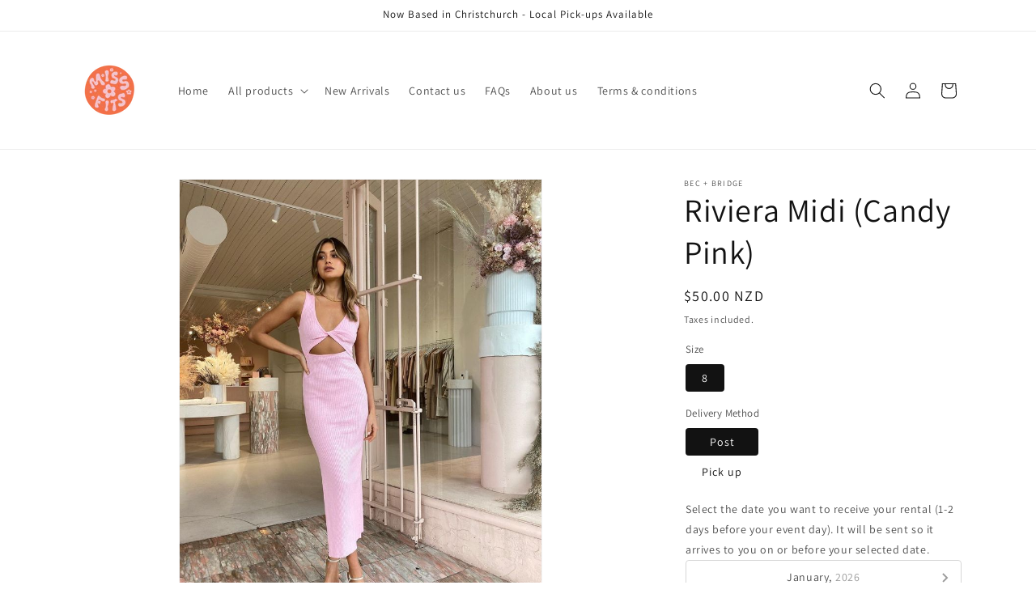

--- FILE ---
content_type: text/html; charset=utf-8
request_url: https://missfitsrentals.com/products/riviera-midi-candy-pink
body_size: 40328
content:
<!doctype html>
<html class="js" lang="en">
  <head>
    <meta charset="utf-8">
    <meta http-equiv="X-UA-Compatible" content="IE=edge">
    <meta name="viewport" content="width=device-width,initial-scale=1">
    <meta name="theme-color" content="">
    <link rel="canonical" href="https://missfitsrentals.com/products/riviera-midi-candy-pink"><link rel="icon" type="image/png" href="//missfitsrentals.com/cdn/shop/files/MISSFITS_Logo-19_3.png?crop=center&height=32&v=1745984647&width=32"><link rel="preconnect" href="https://fonts.shopifycdn.com" crossorigin><title>
      Riviera Midi (Candy Pink)
 &ndash; Miss Fits Rentals </title>

    
      <meta name="description" content="The Bec + Bridge Riviera Midi is a stretch knit dress that is reversible with twist detailing. The dress has a slight boat neckline and is sleeveless making it perfect for summer or spring time events. There is also a side slit in the skirt portion of the dress.  - Size 8">
    

    

<meta property="og:site_name" content="Miss Fits Rentals ">
<meta property="og:url" content="https://missfitsrentals.com/products/riviera-midi-candy-pink">
<meta property="og:title" content="Riviera Midi (Candy Pink)">
<meta property="og:type" content="product">
<meta property="og:description" content="The Bec + Bridge Riviera Midi is a stretch knit dress that is reversible with twist detailing. The dress has a slight boat neckline and is sleeveless making it perfect for summer or spring time events. There is also a side slit in the skirt portion of the dress.  - Size 8"><meta property="og:image" content="http://missfitsrentals.com/cdn/shop/products/c58f4eb8119ca63248ae5204593e21fe.jpg?v=1645590110">
  <meta property="og:image:secure_url" content="https://missfitsrentals.com/cdn/shop/products/c58f4eb8119ca63248ae5204593e21fe.jpg?v=1645590110">
  <meta property="og:image:width" content="735">
  <meta property="og:image:height" content="900"><meta property="og:price:amount" content="50.00">
  <meta property="og:price:currency" content="NZD"><meta name="twitter:card" content="summary_large_image">
<meta name="twitter:title" content="Riviera Midi (Candy Pink)">
<meta name="twitter:description" content="The Bec + Bridge Riviera Midi is a stretch knit dress that is reversible with twist detailing. The dress has a slight boat neckline and is sleeveless making it perfect for summer or spring time events. There is also a side slit in the skirt portion of the dress.  - Size 8">


    <script src="//missfitsrentals.com/cdn/shop/t/6/assets/constants.js?v=132983761750457495441745978772" defer="defer"></script>
    <script src="//missfitsrentals.com/cdn/shop/t/6/assets/pubsub.js?v=25310214064522200911745978773" defer="defer"></script>
    <script src="//missfitsrentals.com/cdn/shop/t/6/assets/global.js?v=184345515105158409801745978772" defer="defer"></script>
    <script src="//missfitsrentals.com/cdn/shop/t/6/assets/details-disclosure.js?v=13653116266235556501745978772" defer="defer"></script>
    <script src="//missfitsrentals.com/cdn/shop/t/6/assets/details-modal.js?v=25581673532751508451745978772" defer="defer"></script>
    <script src="//missfitsrentals.com/cdn/shop/t/6/assets/search-form.js?v=133129549252120666541745978773" defer="defer"></script><script src="//missfitsrentals.com/cdn/shop/t/6/assets/animations.js?v=88693664871331136111745978771" defer="defer"></script><script>window.performance && window.performance.mark && window.performance.mark('shopify.content_for_header.start');</script><meta id="shopify-digital-wallet" name="shopify-digital-wallet" content="/31696584835/digital_wallets/dialog">
<meta name="shopify-checkout-api-token" content="c29817c7fabcddc86e39754ee9ae98e6">
<meta id="in-context-paypal-metadata" data-shop-id="31696584835" data-venmo-supported="false" data-environment="production" data-locale="en_US" data-paypal-v4="true" data-currency="NZD">
<link rel="alternate" type="application/json+oembed" href="https://missfitsrentals.com/products/riviera-midi-candy-pink.oembed">
<script async="async" src="/checkouts/internal/preloads.js?locale=en-NZ"></script>
<link rel="preconnect" href="https://shop.app" crossorigin="anonymous">
<script async="async" src="https://shop.app/checkouts/internal/preloads.js?locale=en-NZ&shop_id=31696584835" crossorigin="anonymous"></script>
<script id="apple-pay-shop-capabilities" type="application/json">{"shopId":31696584835,"countryCode":"NZ","currencyCode":"NZD","merchantCapabilities":["supports3DS"],"merchantId":"gid:\/\/shopify\/Shop\/31696584835","merchantName":"Miss Fits Rentals ","requiredBillingContactFields":["postalAddress","email","phone"],"requiredShippingContactFields":["postalAddress","email","phone"],"shippingType":"shipping","supportedNetworks":["visa","masterCard"],"total":{"type":"pending","label":"Miss Fits Rentals ","amount":"1.00"},"shopifyPaymentsEnabled":true,"supportsSubscriptions":true}</script>
<script id="shopify-features" type="application/json">{"accessToken":"c29817c7fabcddc86e39754ee9ae98e6","betas":["rich-media-storefront-analytics"],"domain":"missfitsrentals.com","predictiveSearch":true,"shopId":31696584835,"locale":"en"}</script>
<script>var Shopify = Shopify || {};
Shopify.shop = "rentsbysianyy.myshopify.com";
Shopify.locale = "en";
Shopify.currency = {"active":"NZD","rate":"1.0"};
Shopify.country = "NZ";
Shopify.theme = {"name":"Dawn","id":141711736985,"schema_name":"Dawn","schema_version":"15.3.0","theme_store_id":887,"role":"main"};
Shopify.theme.handle = "null";
Shopify.theme.style = {"id":null,"handle":null};
Shopify.cdnHost = "missfitsrentals.com/cdn";
Shopify.routes = Shopify.routes || {};
Shopify.routes.root = "/";</script>
<script type="module">!function(o){(o.Shopify=o.Shopify||{}).modules=!0}(window);</script>
<script>!function(o){function n(){var o=[];function n(){o.push(Array.prototype.slice.apply(arguments))}return n.q=o,n}var t=o.Shopify=o.Shopify||{};t.loadFeatures=n(),t.autoloadFeatures=n()}(window);</script>
<script>
  window.ShopifyPay = window.ShopifyPay || {};
  window.ShopifyPay.apiHost = "shop.app\/pay";
  window.ShopifyPay.redirectState = null;
</script>
<script id="shop-js-analytics" type="application/json">{"pageType":"product"}</script>
<script defer="defer" async type="module" src="//missfitsrentals.com/cdn/shopifycloud/shop-js/modules/v2/client.init-shop-cart-sync_WVOgQShq.en.esm.js"></script>
<script defer="defer" async type="module" src="//missfitsrentals.com/cdn/shopifycloud/shop-js/modules/v2/chunk.common_C_13GLB1.esm.js"></script>
<script defer="defer" async type="module" src="//missfitsrentals.com/cdn/shopifycloud/shop-js/modules/v2/chunk.modal_CLfMGd0m.esm.js"></script>
<script type="module">
  await import("//missfitsrentals.com/cdn/shopifycloud/shop-js/modules/v2/client.init-shop-cart-sync_WVOgQShq.en.esm.js");
await import("//missfitsrentals.com/cdn/shopifycloud/shop-js/modules/v2/chunk.common_C_13GLB1.esm.js");
await import("//missfitsrentals.com/cdn/shopifycloud/shop-js/modules/v2/chunk.modal_CLfMGd0m.esm.js");

  window.Shopify.SignInWithShop?.initShopCartSync?.({"fedCMEnabled":true,"windoidEnabled":true});

</script>
<script>
  window.Shopify = window.Shopify || {};
  if (!window.Shopify.featureAssets) window.Shopify.featureAssets = {};
  window.Shopify.featureAssets['shop-js'] = {"shop-cart-sync":["modules/v2/client.shop-cart-sync_DuR37GeY.en.esm.js","modules/v2/chunk.common_C_13GLB1.esm.js","modules/v2/chunk.modal_CLfMGd0m.esm.js"],"init-fed-cm":["modules/v2/client.init-fed-cm_BucUoe6W.en.esm.js","modules/v2/chunk.common_C_13GLB1.esm.js","modules/v2/chunk.modal_CLfMGd0m.esm.js"],"shop-toast-manager":["modules/v2/client.shop-toast-manager_B0JfrpKj.en.esm.js","modules/v2/chunk.common_C_13GLB1.esm.js","modules/v2/chunk.modal_CLfMGd0m.esm.js"],"init-shop-cart-sync":["modules/v2/client.init-shop-cart-sync_WVOgQShq.en.esm.js","modules/v2/chunk.common_C_13GLB1.esm.js","modules/v2/chunk.modal_CLfMGd0m.esm.js"],"shop-button":["modules/v2/client.shop-button_B_U3bv27.en.esm.js","modules/v2/chunk.common_C_13GLB1.esm.js","modules/v2/chunk.modal_CLfMGd0m.esm.js"],"init-windoid":["modules/v2/client.init-windoid_DuP9q_di.en.esm.js","modules/v2/chunk.common_C_13GLB1.esm.js","modules/v2/chunk.modal_CLfMGd0m.esm.js"],"shop-cash-offers":["modules/v2/client.shop-cash-offers_BmULhtno.en.esm.js","modules/v2/chunk.common_C_13GLB1.esm.js","modules/v2/chunk.modal_CLfMGd0m.esm.js"],"pay-button":["modules/v2/client.pay-button_CrPSEbOK.en.esm.js","modules/v2/chunk.common_C_13GLB1.esm.js","modules/v2/chunk.modal_CLfMGd0m.esm.js"],"init-customer-accounts":["modules/v2/client.init-customer-accounts_jNk9cPYQ.en.esm.js","modules/v2/client.shop-login-button_DJ5ldayH.en.esm.js","modules/v2/chunk.common_C_13GLB1.esm.js","modules/v2/chunk.modal_CLfMGd0m.esm.js"],"avatar":["modules/v2/client.avatar_BTnouDA3.en.esm.js"],"checkout-modal":["modules/v2/client.checkout-modal_pBPyh9w8.en.esm.js","modules/v2/chunk.common_C_13GLB1.esm.js","modules/v2/chunk.modal_CLfMGd0m.esm.js"],"init-shop-for-new-customer-accounts":["modules/v2/client.init-shop-for-new-customer-accounts_BUoCy7a5.en.esm.js","modules/v2/client.shop-login-button_DJ5ldayH.en.esm.js","modules/v2/chunk.common_C_13GLB1.esm.js","modules/v2/chunk.modal_CLfMGd0m.esm.js"],"init-customer-accounts-sign-up":["modules/v2/client.init-customer-accounts-sign-up_CnczCz9H.en.esm.js","modules/v2/client.shop-login-button_DJ5ldayH.en.esm.js","modules/v2/chunk.common_C_13GLB1.esm.js","modules/v2/chunk.modal_CLfMGd0m.esm.js"],"init-shop-email-lookup-coordinator":["modules/v2/client.init-shop-email-lookup-coordinator_CzjY5t9o.en.esm.js","modules/v2/chunk.common_C_13GLB1.esm.js","modules/v2/chunk.modal_CLfMGd0m.esm.js"],"shop-follow-button":["modules/v2/client.shop-follow-button_CsYC63q7.en.esm.js","modules/v2/chunk.common_C_13GLB1.esm.js","modules/v2/chunk.modal_CLfMGd0m.esm.js"],"shop-login-button":["modules/v2/client.shop-login-button_DJ5ldayH.en.esm.js","modules/v2/chunk.common_C_13GLB1.esm.js","modules/v2/chunk.modal_CLfMGd0m.esm.js"],"shop-login":["modules/v2/client.shop-login_B9ccPdmx.en.esm.js","modules/v2/chunk.common_C_13GLB1.esm.js","modules/v2/chunk.modal_CLfMGd0m.esm.js"],"lead-capture":["modules/v2/client.lead-capture_D0K_KgYb.en.esm.js","modules/v2/chunk.common_C_13GLB1.esm.js","modules/v2/chunk.modal_CLfMGd0m.esm.js"],"payment-terms":["modules/v2/client.payment-terms_BWmiNN46.en.esm.js","modules/v2/chunk.common_C_13GLB1.esm.js","modules/v2/chunk.modal_CLfMGd0m.esm.js"]};
</script>
<script>(function() {
  var isLoaded = false;
  function asyncLoad() {
    if (isLoaded) return;
    isLoaded = true;
    var urls = ["https:\/\/cdn.sesami.co\/shopify.js?shop=rentsbysianyy.myshopify.com"];
    for (var i = 0; i < urls.length; i++) {
      var s = document.createElement('script');
      s.type = 'text/javascript';
      s.async = true;
      s.src = urls[i];
      var x = document.getElementsByTagName('script')[0];
      x.parentNode.insertBefore(s, x);
    }
  };
  if(window.attachEvent) {
    window.attachEvent('onload', asyncLoad);
  } else {
    window.addEventListener('load', asyncLoad, false);
  }
})();</script>
<script id="__st">var __st={"a":31696584835,"offset":46800,"reqid":"a11d004d-e844-47c1-a867-5c1970fb31c6-1769576454","pageurl":"missfitsrentals.com\/products\/riviera-midi-candy-pink","u":"963da3d82701","p":"product","rtyp":"product","rid":7305553543321};</script>
<script>window.ShopifyPaypalV4VisibilityTracking = true;</script>
<script id="captcha-bootstrap">!function(){'use strict';const t='contact',e='account',n='new_comment',o=[[t,t],['blogs',n],['comments',n],[t,'customer']],c=[[e,'customer_login'],[e,'guest_login'],[e,'recover_customer_password'],[e,'create_customer']],r=t=>t.map((([t,e])=>`form[action*='/${t}']:not([data-nocaptcha='true']) input[name='form_type'][value='${e}']`)).join(','),a=t=>()=>t?[...document.querySelectorAll(t)].map((t=>t.form)):[];function s(){const t=[...o],e=r(t);return a(e)}const i='password',u='form_key',d=['recaptcha-v3-token','g-recaptcha-response','h-captcha-response',i],f=()=>{try{return window.sessionStorage}catch{return}},m='__shopify_v',_=t=>t.elements[u];function p(t,e,n=!1){try{const o=window.sessionStorage,c=JSON.parse(o.getItem(e)),{data:r}=function(t){const{data:e,action:n}=t;return t[m]||n?{data:e,action:n}:{data:t,action:n}}(c);for(const[e,n]of Object.entries(r))t.elements[e]&&(t.elements[e].value=n);n&&o.removeItem(e)}catch(o){console.error('form repopulation failed',{error:o})}}const l='form_type',E='cptcha';function T(t){t.dataset[E]=!0}const w=window,h=w.document,L='Shopify',v='ce_forms',y='captcha';let A=!1;((t,e)=>{const n=(g='f06e6c50-85a8-45c8-87d0-21a2b65856fe',I='https://cdn.shopify.com/shopifycloud/storefront-forms-hcaptcha/ce_storefront_forms_captcha_hcaptcha.v1.5.2.iife.js',D={infoText:'Protected by hCaptcha',privacyText:'Privacy',termsText:'Terms'},(t,e,n)=>{const o=w[L][v],c=o.bindForm;if(c)return c(t,g,e,D).then(n);var r;o.q.push([[t,g,e,D],n]),r=I,A||(h.body.append(Object.assign(h.createElement('script'),{id:'captcha-provider',async:!0,src:r})),A=!0)});var g,I,D;w[L]=w[L]||{},w[L][v]=w[L][v]||{},w[L][v].q=[],w[L][y]=w[L][y]||{},w[L][y].protect=function(t,e){n(t,void 0,e),T(t)},Object.freeze(w[L][y]),function(t,e,n,w,h,L){const[v,y,A,g]=function(t,e,n){const i=e?o:[],u=t?c:[],d=[...i,...u],f=r(d),m=r(i),_=r(d.filter((([t,e])=>n.includes(e))));return[a(f),a(m),a(_),s()]}(w,h,L),I=t=>{const e=t.target;return e instanceof HTMLFormElement?e:e&&e.form},D=t=>v().includes(t);t.addEventListener('submit',(t=>{const e=I(t);if(!e)return;const n=D(e)&&!e.dataset.hcaptchaBound&&!e.dataset.recaptchaBound,o=_(e),c=g().includes(e)&&(!o||!o.value);(n||c)&&t.preventDefault(),c&&!n&&(function(t){try{if(!f())return;!function(t){const e=f();if(!e)return;const n=_(t);if(!n)return;const o=n.value;o&&e.removeItem(o)}(t);const e=Array.from(Array(32),(()=>Math.random().toString(36)[2])).join('');!function(t,e){_(t)||t.append(Object.assign(document.createElement('input'),{type:'hidden',name:u})),t.elements[u].value=e}(t,e),function(t,e){const n=f();if(!n)return;const o=[...t.querySelectorAll(`input[type='${i}']`)].map((({name:t})=>t)),c=[...d,...o],r={};for(const[a,s]of new FormData(t).entries())c.includes(a)||(r[a]=s);n.setItem(e,JSON.stringify({[m]:1,action:t.action,data:r}))}(t,e)}catch(e){console.error('failed to persist form',e)}}(e),e.submit())}));const S=(t,e)=>{t&&!t.dataset[E]&&(n(t,e.some((e=>e===t))),T(t))};for(const o of['focusin','change'])t.addEventListener(o,(t=>{const e=I(t);D(e)&&S(e,y())}));const B=e.get('form_key'),M=e.get(l),P=B&&M;t.addEventListener('DOMContentLoaded',(()=>{const t=y();if(P)for(const e of t)e.elements[l].value===M&&p(e,B);[...new Set([...A(),...v().filter((t=>'true'===t.dataset.shopifyCaptcha))])].forEach((e=>S(e,t)))}))}(h,new URLSearchParams(w.location.search),n,t,e,['guest_login'])})(!0,!0)}();</script>
<script integrity="sha256-4kQ18oKyAcykRKYeNunJcIwy7WH5gtpwJnB7kiuLZ1E=" data-source-attribution="shopify.loadfeatures" defer="defer" src="//missfitsrentals.com/cdn/shopifycloud/storefront/assets/storefront/load_feature-a0a9edcb.js" crossorigin="anonymous"></script>
<script crossorigin="anonymous" defer="defer" src="//missfitsrentals.com/cdn/shopifycloud/storefront/assets/shopify_pay/storefront-65b4c6d7.js?v=20250812"></script>
<script data-source-attribution="shopify.dynamic_checkout.dynamic.init">var Shopify=Shopify||{};Shopify.PaymentButton=Shopify.PaymentButton||{isStorefrontPortableWallets:!0,init:function(){window.Shopify.PaymentButton.init=function(){};var t=document.createElement("script");t.src="https://missfitsrentals.com/cdn/shopifycloud/portable-wallets/latest/portable-wallets.en.js",t.type="module",document.head.appendChild(t)}};
</script>
<script data-source-attribution="shopify.dynamic_checkout.buyer_consent">
  function portableWalletsHideBuyerConsent(e){var t=document.getElementById("shopify-buyer-consent"),n=document.getElementById("shopify-subscription-policy-button");t&&n&&(t.classList.add("hidden"),t.setAttribute("aria-hidden","true"),n.removeEventListener("click",e))}function portableWalletsShowBuyerConsent(e){var t=document.getElementById("shopify-buyer-consent"),n=document.getElementById("shopify-subscription-policy-button");t&&n&&(t.classList.remove("hidden"),t.removeAttribute("aria-hidden"),n.addEventListener("click",e))}window.Shopify?.PaymentButton&&(window.Shopify.PaymentButton.hideBuyerConsent=portableWalletsHideBuyerConsent,window.Shopify.PaymentButton.showBuyerConsent=portableWalletsShowBuyerConsent);
</script>
<script data-source-attribution="shopify.dynamic_checkout.cart.bootstrap">document.addEventListener("DOMContentLoaded",(function(){function t(){return document.querySelector("shopify-accelerated-checkout-cart, shopify-accelerated-checkout")}if(t())Shopify.PaymentButton.init();else{new MutationObserver((function(e,n){t()&&(Shopify.PaymentButton.init(),n.disconnect())})).observe(document.body,{childList:!0,subtree:!0})}}));
</script>
<link id="shopify-accelerated-checkout-styles" rel="stylesheet" media="screen" href="https://missfitsrentals.com/cdn/shopifycloud/portable-wallets/latest/accelerated-checkout-backwards-compat.css" crossorigin="anonymous">
<style id="shopify-accelerated-checkout-cart">
        #shopify-buyer-consent {
  margin-top: 1em;
  display: inline-block;
  width: 100%;
}

#shopify-buyer-consent.hidden {
  display: none;
}

#shopify-subscription-policy-button {
  background: none;
  border: none;
  padding: 0;
  text-decoration: underline;
  font-size: inherit;
  cursor: pointer;
}

#shopify-subscription-policy-button::before {
  box-shadow: none;
}

      </style>
<script id="sections-script" data-sections="header" defer="defer" src="//missfitsrentals.com/cdn/shop/t/6/compiled_assets/scripts.js?v=308"></script>
<script>window.performance && window.performance.mark && window.performance.mark('shopify.content_for_header.end');</script>


    <style data-shopify>
      @font-face {
  font-family: Assistant;
  font-weight: 400;
  font-style: normal;
  font-display: swap;
  src: url("//missfitsrentals.com/cdn/fonts/assistant/assistant_n4.9120912a469cad1cc292572851508ca49d12e768.woff2") format("woff2"),
       url("//missfitsrentals.com/cdn/fonts/assistant/assistant_n4.6e9875ce64e0fefcd3f4446b7ec9036b3ddd2985.woff") format("woff");
}

      @font-face {
  font-family: Assistant;
  font-weight: 700;
  font-style: normal;
  font-display: swap;
  src: url("//missfitsrentals.com/cdn/fonts/assistant/assistant_n7.bf44452348ec8b8efa3aa3068825305886b1c83c.woff2") format("woff2"),
       url("//missfitsrentals.com/cdn/fonts/assistant/assistant_n7.0c887fee83f6b3bda822f1150b912c72da0f7b64.woff") format("woff");
}

      
      
      @font-face {
  font-family: Assistant;
  font-weight: 400;
  font-style: normal;
  font-display: swap;
  src: url("//missfitsrentals.com/cdn/fonts/assistant/assistant_n4.9120912a469cad1cc292572851508ca49d12e768.woff2") format("woff2"),
       url("//missfitsrentals.com/cdn/fonts/assistant/assistant_n4.6e9875ce64e0fefcd3f4446b7ec9036b3ddd2985.woff") format("woff");
}


      
        :root,
        .color-scheme-1 {
          --color-background: 255,255,255;
        
          --gradient-background: #ffffff;
        

        

        --color-foreground: 18,18,18;
        --color-background-contrast: 191,191,191;
        --color-shadow: 18,18,18;
        --color-button: 18,18,18;
        --color-button-text: 255,255,255;
        --color-secondary-button: 255,255,255;
        --color-secondary-button-text: 18,18,18;
        --color-link: 18,18,18;
        --color-badge-foreground: 18,18,18;
        --color-badge-background: 255,255,255;
        --color-badge-border: 18,18,18;
        --payment-terms-background-color: rgb(255 255 255);
      }
      
        
        .color-scheme-2 {
          --color-background: 243,243,243;
        
          --gradient-background: #f3f3f3;
        

        

        --color-foreground: 18,18,18;
        --color-background-contrast: 179,179,179;
        --color-shadow: 18,18,18;
        --color-button: 18,18,18;
        --color-button-text: 243,243,243;
        --color-secondary-button: 243,243,243;
        --color-secondary-button-text: 18,18,18;
        --color-link: 18,18,18;
        --color-badge-foreground: 18,18,18;
        --color-badge-background: 243,243,243;
        --color-badge-border: 18,18,18;
        --payment-terms-background-color: rgb(243 243 243);
      }
      
        
        .color-scheme-3 {
          --color-background: 36,40,51;
        
          --gradient-background: #242833;
        

        

        --color-foreground: 255,255,255;
        --color-background-contrast: 47,52,66;
        --color-shadow: 18,18,18;
        --color-button: 255,255,255;
        --color-button-text: 0,0,0;
        --color-secondary-button: 36,40,51;
        --color-secondary-button-text: 255,255,255;
        --color-link: 255,255,255;
        --color-badge-foreground: 255,255,255;
        --color-badge-background: 36,40,51;
        --color-badge-border: 255,255,255;
        --payment-terms-background-color: rgb(36 40 51);
      }
      
        
        .color-scheme-4 {
          --color-background: 18,18,18;
        
          --gradient-background: #121212;
        

        

        --color-foreground: 255,255,255;
        --color-background-contrast: 146,146,146;
        --color-shadow: 18,18,18;
        --color-button: 255,255,255;
        --color-button-text: 18,18,18;
        --color-secondary-button: 18,18,18;
        --color-secondary-button-text: 255,255,255;
        --color-link: 255,255,255;
        --color-badge-foreground: 255,255,255;
        --color-badge-background: 18,18,18;
        --color-badge-border: 255,255,255;
        --payment-terms-background-color: rgb(18 18 18);
      }
      
        
        .color-scheme-5 {
          --color-background: 51,79,180;
        
          --gradient-background: #334fb4;
        

        

        --color-foreground: 255,255,255;
        --color-background-contrast: 23,35,81;
        --color-shadow: 18,18,18;
        --color-button: 255,255,255;
        --color-button-text: 51,79,180;
        --color-secondary-button: 51,79,180;
        --color-secondary-button-text: 255,255,255;
        --color-link: 255,255,255;
        --color-badge-foreground: 255,255,255;
        --color-badge-background: 51,79,180;
        --color-badge-border: 255,255,255;
        --payment-terms-background-color: rgb(51 79 180);
      }
      

      body, .color-scheme-1, .color-scheme-2, .color-scheme-3, .color-scheme-4, .color-scheme-5 {
        color: rgba(var(--color-foreground), 0.75);
        background-color: rgb(var(--color-background));
      }

      :root {
        --font-body-family: Assistant, sans-serif;
        --font-body-style: normal;
        --font-body-weight: 400;
        --font-body-weight-bold: 700;

        --font-heading-family: Assistant, sans-serif;
        --font-heading-style: normal;
        --font-heading-weight: 400;

        --font-body-scale: 1.0;
        --font-heading-scale: 1.0;

        --media-padding: px;
        --media-border-opacity: 0.05;
        --media-border-width: 1px;
        --media-radius: 0px;
        --media-shadow-opacity: 0.0;
        --media-shadow-horizontal-offset: 0px;
        --media-shadow-vertical-offset: 4px;
        --media-shadow-blur-radius: 5px;
        --media-shadow-visible: 0;

        --page-width: 120rem;
        --page-width-margin: 0rem;

        --product-card-image-padding: 0.0rem;
        --product-card-corner-radius: 0.0rem;
        --product-card-text-alignment: left;
        --product-card-border-width: 0.0rem;
        --product-card-border-opacity: 0.1;
        --product-card-shadow-opacity: 0.0;
        --product-card-shadow-visible: 0;
        --product-card-shadow-horizontal-offset: 0.0rem;
        --product-card-shadow-vertical-offset: 0.4rem;
        --product-card-shadow-blur-radius: 0.5rem;

        --collection-card-image-padding: 0.0rem;
        --collection-card-corner-radius: 0.0rem;
        --collection-card-text-alignment: left;
        --collection-card-border-width: 0.0rem;
        --collection-card-border-opacity: 0.1;
        --collection-card-shadow-opacity: 0.0;
        --collection-card-shadow-visible: 0;
        --collection-card-shadow-horizontal-offset: 0.0rem;
        --collection-card-shadow-vertical-offset: 0.4rem;
        --collection-card-shadow-blur-radius: 0.5rem;

        --blog-card-image-padding: 0.0rem;
        --blog-card-corner-radius: 0.0rem;
        --blog-card-text-alignment: left;
        --blog-card-border-width: 0.0rem;
        --blog-card-border-opacity: 0.1;
        --blog-card-shadow-opacity: 0.0;
        --blog-card-shadow-visible: 0;
        --blog-card-shadow-horizontal-offset: 0.0rem;
        --blog-card-shadow-vertical-offset: 0.4rem;
        --blog-card-shadow-blur-radius: 0.5rem;

        --badge-corner-radius: 4.0rem;

        --popup-border-width: 1px;
        --popup-border-opacity: 0.1;
        --popup-corner-radius: 0px;
        --popup-shadow-opacity: 0.05;
        --popup-shadow-horizontal-offset: 0px;
        --popup-shadow-vertical-offset: 4px;
        --popup-shadow-blur-radius: 5px;

        --drawer-border-width: 1px;
        --drawer-border-opacity: 0.1;
        --drawer-shadow-opacity: 0.0;
        --drawer-shadow-horizontal-offset: 0px;
        --drawer-shadow-vertical-offset: 4px;
        --drawer-shadow-blur-radius: 5px;

        --spacing-sections-desktop: 0px;
        --spacing-sections-mobile: 0px;

        --grid-desktop-vertical-spacing: 8px;
        --grid-desktop-horizontal-spacing: 8px;
        --grid-mobile-vertical-spacing: 4px;
        --grid-mobile-horizontal-spacing: 4px;

        --text-boxes-border-opacity: 0.1;
        --text-boxes-border-width: 0px;
        --text-boxes-radius: 0px;
        --text-boxes-shadow-opacity: 0.0;
        --text-boxes-shadow-visible: 0;
        --text-boxes-shadow-horizontal-offset: 0px;
        --text-boxes-shadow-vertical-offset: 4px;
        --text-boxes-shadow-blur-radius: 5px;

        --buttons-radius: 0px;
        --buttons-radius-outset: 0px;
        --buttons-border-width: 1px;
        --buttons-border-opacity: 1.0;
        --buttons-shadow-opacity: 0.0;
        --buttons-shadow-visible: 0;
        --buttons-shadow-horizontal-offset: 0px;
        --buttons-shadow-vertical-offset: 4px;
        --buttons-shadow-blur-radius: 5px;
        --buttons-border-offset: 0px;

        --inputs-radius: 0px;
        --inputs-border-width: 1px;
        --inputs-border-opacity: 0.55;
        --inputs-shadow-opacity: 0.0;
        --inputs-shadow-horizontal-offset: 0px;
        --inputs-margin-offset: 0px;
        --inputs-shadow-vertical-offset: 4px;
        --inputs-shadow-blur-radius: 5px;
        --inputs-radius-outset: 0px;

        --variant-pills-radius: 40px;
        --variant-pills-border-width: 1px;
        --variant-pills-border-opacity: 0.55;
        --variant-pills-shadow-opacity: 0.0;
        --variant-pills-shadow-horizontal-offset: 0px;
        --variant-pills-shadow-vertical-offset: 4px;
        --variant-pills-shadow-blur-radius: 5px;
      }

      *,
      *::before,
      *::after {
        box-sizing: inherit;
      }

      html {
        box-sizing: border-box;
        font-size: calc(var(--font-body-scale) * 62.5%);
        height: 100%;
      }

      body {
        display: grid;
        grid-template-rows: auto auto 1fr auto;
        grid-template-columns: 100%;
        min-height: 100%;
        margin: 0;
        font-size: 1.5rem;
        letter-spacing: 0.06rem;
        line-height: calc(1 + 0.8 / var(--font-body-scale));
        font-family: var(--font-body-family);
        font-style: var(--font-body-style);
        font-weight: var(--font-body-weight);
      }

      @media screen and (min-width: 750px) {
        body {
          font-size: 1.6rem;
        }
      }
    </style>

    <link href="//missfitsrentals.com/cdn/shop/t/6/assets/base.css?v=159841507637079171801745978771" rel="stylesheet" type="text/css" media="all" />
    <link rel="stylesheet" href="//missfitsrentals.com/cdn/shop/t/6/assets/component-cart-items.css?v=123238115697927560811745978771" media="print" onload="this.media='all'">
      <link rel="preload" as="font" href="//missfitsrentals.com/cdn/fonts/assistant/assistant_n4.9120912a469cad1cc292572851508ca49d12e768.woff2" type="font/woff2" crossorigin>
      

      <link rel="preload" as="font" href="//missfitsrentals.com/cdn/fonts/assistant/assistant_n4.9120912a469cad1cc292572851508ca49d12e768.woff2" type="font/woff2" crossorigin>
      
<link
        rel="stylesheet"
        href="//missfitsrentals.com/cdn/shop/t/6/assets/component-predictive-search.css?v=118923337488134913561745978772"
        media="print"
        onload="this.media='all'"
      ><script>
      if (Shopify.designMode) {
        document.documentElement.classList.add('shopify-design-mode');
      }
    </script>
  <link href="https://monorail-edge.shopifysvc.com" rel="dns-prefetch">
<script>(function(){if ("sendBeacon" in navigator && "performance" in window) {try {var session_token_from_headers = performance.getEntriesByType('navigation')[0].serverTiming.find(x => x.name == '_s').description;} catch {var session_token_from_headers = undefined;}var session_cookie_matches = document.cookie.match(/_shopify_s=([^;]*)/);var session_token_from_cookie = session_cookie_matches && session_cookie_matches.length === 2 ? session_cookie_matches[1] : "";var session_token = session_token_from_headers || session_token_from_cookie || "";function handle_abandonment_event(e) {var entries = performance.getEntries().filter(function(entry) {return /monorail-edge.shopifysvc.com/.test(entry.name);});if (!window.abandonment_tracked && entries.length === 0) {window.abandonment_tracked = true;var currentMs = Date.now();var navigation_start = performance.timing.navigationStart;var payload = {shop_id: 31696584835,url: window.location.href,navigation_start,duration: currentMs - navigation_start,session_token,page_type: "product"};window.navigator.sendBeacon("https://monorail-edge.shopifysvc.com/v1/produce", JSON.stringify({schema_id: "online_store_buyer_site_abandonment/1.1",payload: payload,metadata: {event_created_at_ms: currentMs,event_sent_at_ms: currentMs}}));}}window.addEventListener('pagehide', handle_abandonment_event);}}());</script>
<script id="web-pixels-manager-setup">(function e(e,d,r,n,o){if(void 0===o&&(o={}),!Boolean(null===(a=null===(i=window.Shopify)||void 0===i?void 0:i.analytics)||void 0===a?void 0:a.replayQueue)){var i,a;window.Shopify=window.Shopify||{};var t=window.Shopify;t.analytics=t.analytics||{};var s=t.analytics;s.replayQueue=[],s.publish=function(e,d,r){return s.replayQueue.push([e,d,r]),!0};try{self.performance.mark("wpm:start")}catch(e){}var l=function(){var e={modern:/Edge?\/(1{2}[4-9]|1[2-9]\d|[2-9]\d{2}|\d{4,})\.\d+(\.\d+|)|Firefox\/(1{2}[4-9]|1[2-9]\d|[2-9]\d{2}|\d{4,})\.\d+(\.\d+|)|Chrom(ium|e)\/(9{2}|\d{3,})\.\d+(\.\d+|)|(Maci|X1{2}).+ Version\/(15\.\d+|(1[6-9]|[2-9]\d|\d{3,})\.\d+)([,.]\d+|)( \(\w+\)|)( Mobile\/\w+|) Safari\/|Chrome.+OPR\/(9{2}|\d{3,})\.\d+\.\d+|(CPU[ +]OS|iPhone[ +]OS|CPU[ +]iPhone|CPU IPhone OS|CPU iPad OS)[ +]+(15[._]\d+|(1[6-9]|[2-9]\d|\d{3,})[._]\d+)([._]\d+|)|Android:?[ /-](13[3-9]|1[4-9]\d|[2-9]\d{2}|\d{4,})(\.\d+|)(\.\d+|)|Android.+Firefox\/(13[5-9]|1[4-9]\d|[2-9]\d{2}|\d{4,})\.\d+(\.\d+|)|Android.+Chrom(ium|e)\/(13[3-9]|1[4-9]\d|[2-9]\d{2}|\d{4,})\.\d+(\.\d+|)|SamsungBrowser\/([2-9]\d|\d{3,})\.\d+/,legacy:/Edge?\/(1[6-9]|[2-9]\d|\d{3,})\.\d+(\.\d+|)|Firefox\/(5[4-9]|[6-9]\d|\d{3,})\.\d+(\.\d+|)|Chrom(ium|e)\/(5[1-9]|[6-9]\d|\d{3,})\.\d+(\.\d+|)([\d.]+$|.*Safari\/(?![\d.]+ Edge\/[\d.]+$))|(Maci|X1{2}).+ Version\/(10\.\d+|(1[1-9]|[2-9]\d|\d{3,})\.\d+)([,.]\d+|)( \(\w+\)|)( Mobile\/\w+|) Safari\/|Chrome.+OPR\/(3[89]|[4-9]\d|\d{3,})\.\d+\.\d+|(CPU[ +]OS|iPhone[ +]OS|CPU[ +]iPhone|CPU IPhone OS|CPU iPad OS)[ +]+(10[._]\d+|(1[1-9]|[2-9]\d|\d{3,})[._]\d+)([._]\d+|)|Android:?[ /-](13[3-9]|1[4-9]\d|[2-9]\d{2}|\d{4,})(\.\d+|)(\.\d+|)|Mobile Safari.+OPR\/([89]\d|\d{3,})\.\d+\.\d+|Android.+Firefox\/(13[5-9]|1[4-9]\d|[2-9]\d{2}|\d{4,})\.\d+(\.\d+|)|Android.+Chrom(ium|e)\/(13[3-9]|1[4-9]\d|[2-9]\d{2}|\d{4,})\.\d+(\.\d+|)|Android.+(UC? ?Browser|UCWEB|U3)[ /]?(15\.([5-9]|\d{2,})|(1[6-9]|[2-9]\d|\d{3,})\.\d+)\.\d+|SamsungBrowser\/(5\.\d+|([6-9]|\d{2,})\.\d+)|Android.+MQ{2}Browser\/(14(\.(9|\d{2,})|)|(1[5-9]|[2-9]\d|\d{3,})(\.\d+|))(\.\d+|)|K[Aa][Ii]OS\/(3\.\d+|([4-9]|\d{2,})\.\d+)(\.\d+|)/},d=e.modern,r=e.legacy,n=navigator.userAgent;return n.match(d)?"modern":n.match(r)?"legacy":"unknown"}(),u="modern"===l?"modern":"legacy",c=(null!=n?n:{modern:"",legacy:""})[u],f=function(e){return[e.baseUrl,"/wpm","/b",e.hashVersion,"modern"===e.buildTarget?"m":"l",".js"].join("")}({baseUrl:d,hashVersion:r,buildTarget:u}),m=function(e){var d=e.version,r=e.bundleTarget,n=e.surface,o=e.pageUrl,i=e.monorailEndpoint;return{emit:function(e){var a=e.status,t=e.errorMsg,s=(new Date).getTime(),l=JSON.stringify({metadata:{event_sent_at_ms:s},events:[{schema_id:"web_pixels_manager_load/3.1",payload:{version:d,bundle_target:r,page_url:o,status:a,surface:n,error_msg:t},metadata:{event_created_at_ms:s}}]});if(!i)return console&&console.warn&&console.warn("[Web Pixels Manager] No Monorail endpoint provided, skipping logging."),!1;try{return self.navigator.sendBeacon.bind(self.navigator)(i,l)}catch(e){}var u=new XMLHttpRequest;try{return u.open("POST",i,!0),u.setRequestHeader("Content-Type","text/plain"),u.send(l),!0}catch(e){return console&&console.warn&&console.warn("[Web Pixels Manager] Got an unhandled error while logging to Monorail."),!1}}}}({version:r,bundleTarget:l,surface:e.surface,pageUrl:self.location.href,monorailEndpoint:e.monorailEndpoint});try{o.browserTarget=l,function(e){var d=e.src,r=e.async,n=void 0===r||r,o=e.onload,i=e.onerror,a=e.sri,t=e.scriptDataAttributes,s=void 0===t?{}:t,l=document.createElement("script"),u=document.querySelector("head"),c=document.querySelector("body");if(l.async=n,l.src=d,a&&(l.integrity=a,l.crossOrigin="anonymous"),s)for(var f in s)if(Object.prototype.hasOwnProperty.call(s,f))try{l.dataset[f]=s[f]}catch(e){}if(o&&l.addEventListener("load",o),i&&l.addEventListener("error",i),u)u.appendChild(l);else{if(!c)throw new Error("Did not find a head or body element to append the script");c.appendChild(l)}}({src:f,async:!0,onload:function(){if(!function(){var e,d;return Boolean(null===(d=null===(e=window.Shopify)||void 0===e?void 0:e.analytics)||void 0===d?void 0:d.initialized)}()){var d=window.webPixelsManager.init(e)||void 0;if(d){var r=window.Shopify.analytics;r.replayQueue.forEach((function(e){var r=e[0],n=e[1],o=e[2];d.publishCustomEvent(r,n,o)})),r.replayQueue=[],r.publish=d.publishCustomEvent,r.visitor=d.visitor,r.initialized=!0}}},onerror:function(){return m.emit({status:"failed",errorMsg:"".concat(f," has failed to load")})},sri:function(e){var d=/^sha384-[A-Za-z0-9+/=]+$/;return"string"==typeof e&&d.test(e)}(c)?c:"",scriptDataAttributes:o}),m.emit({status:"loading"})}catch(e){m.emit({status:"failed",errorMsg:(null==e?void 0:e.message)||"Unknown error"})}}})({shopId: 31696584835,storefrontBaseUrl: "https://missfitsrentals.com",extensionsBaseUrl: "https://extensions.shopifycdn.com/cdn/shopifycloud/web-pixels-manager",monorailEndpoint: "https://monorail-edge.shopifysvc.com/unstable/produce_batch",surface: "storefront-renderer",enabledBetaFlags: ["2dca8a86"],webPixelsConfigList: [{"id":"shopify-app-pixel","configuration":"{}","eventPayloadVersion":"v1","runtimeContext":"STRICT","scriptVersion":"0450","apiClientId":"shopify-pixel","type":"APP","privacyPurposes":["ANALYTICS","MARKETING"]},{"id":"shopify-custom-pixel","eventPayloadVersion":"v1","runtimeContext":"LAX","scriptVersion":"0450","apiClientId":"shopify-pixel","type":"CUSTOM","privacyPurposes":["ANALYTICS","MARKETING"]}],isMerchantRequest: false,initData: {"shop":{"name":"Miss Fits Rentals ","paymentSettings":{"currencyCode":"NZD"},"myshopifyDomain":"rentsbysianyy.myshopify.com","countryCode":"NZ","storefrontUrl":"https:\/\/missfitsrentals.com"},"customer":null,"cart":null,"checkout":null,"productVariants":[{"price":{"amount":50.0,"currencyCode":"NZD"},"product":{"title":"Riviera Midi (Candy Pink)","vendor":"Bec + Bridge","id":"7305553543321","untranslatedTitle":"Riviera Midi (Candy Pink)","url":"\/products\/riviera-midi-candy-pink","type":"Midi"},"id":"41859791093913","image":{"src":"\/\/missfitsrentals.com\/cdn\/shop\/products\/c58f4eb8119ca63248ae5204593e21fe.jpg?v=1645590110"},"sku":"","title":"8","untranslatedTitle":"8"}],"purchasingCompany":null},},"https://missfitsrentals.com/cdn","fcfee988w5aeb613cpc8e4bc33m6693e112",{"modern":"","legacy":""},{"shopId":"31696584835","storefrontBaseUrl":"https:\/\/missfitsrentals.com","extensionBaseUrl":"https:\/\/extensions.shopifycdn.com\/cdn\/shopifycloud\/web-pixels-manager","surface":"storefront-renderer","enabledBetaFlags":"[\"2dca8a86\"]","isMerchantRequest":"false","hashVersion":"fcfee988w5aeb613cpc8e4bc33m6693e112","publish":"custom","events":"[[\"page_viewed\",{}],[\"product_viewed\",{\"productVariant\":{\"price\":{\"amount\":50.0,\"currencyCode\":\"NZD\"},\"product\":{\"title\":\"Riviera Midi (Candy Pink)\",\"vendor\":\"Bec + Bridge\",\"id\":\"7305553543321\",\"untranslatedTitle\":\"Riviera Midi (Candy Pink)\",\"url\":\"\/products\/riviera-midi-candy-pink\",\"type\":\"Midi\"},\"id\":\"41859791093913\",\"image\":{\"src\":\"\/\/missfitsrentals.com\/cdn\/shop\/products\/c58f4eb8119ca63248ae5204593e21fe.jpg?v=1645590110\"},\"sku\":\"\",\"title\":\"8\",\"untranslatedTitle\":\"8\"}}]]"});</script><script>
  window.ShopifyAnalytics = window.ShopifyAnalytics || {};
  window.ShopifyAnalytics.meta = window.ShopifyAnalytics.meta || {};
  window.ShopifyAnalytics.meta.currency = 'NZD';
  var meta = {"product":{"id":7305553543321,"gid":"gid:\/\/shopify\/Product\/7305553543321","vendor":"Bec + Bridge","type":"Midi","handle":"riviera-midi-candy-pink","variants":[{"id":41859791093913,"price":5000,"name":"Riviera Midi (Candy Pink) - 8","public_title":"8","sku":""}],"remote":false},"page":{"pageType":"product","resourceType":"product","resourceId":7305553543321,"requestId":"a11d004d-e844-47c1-a867-5c1970fb31c6-1769576454"}};
  for (var attr in meta) {
    window.ShopifyAnalytics.meta[attr] = meta[attr];
  }
</script>
<script class="analytics">
  (function () {
    var customDocumentWrite = function(content) {
      var jquery = null;

      if (window.jQuery) {
        jquery = window.jQuery;
      } else if (window.Checkout && window.Checkout.$) {
        jquery = window.Checkout.$;
      }

      if (jquery) {
        jquery('body').append(content);
      }
    };

    var hasLoggedConversion = function(token) {
      if (token) {
        return document.cookie.indexOf('loggedConversion=' + token) !== -1;
      }
      return false;
    }

    var setCookieIfConversion = function(token) {
      if (token) {
        var twoMonthsFromNow = new Date(Date.now());
        twoMonthsFromNow.setMonth(twoMonthsFromNow.getMonth() + 2);

        document.cookie = 'loggedConversion=' + token + '; expires=' + twoMonthsFromNow;
      }
    }

    var trekkie = window.ShopifyAnalytics.lib = window.trekkie = window.trekkie || [];
    if (trekkie.integrations) {
      return;
    }
    trekkie.methods = [
      'identify',
      'page',
      'ready',
      'track',
      'trackForm',
      'trackLink'
    ];
    trekkie.factory = function(method) {
      return function() {
        var args = Array.prototype.slice.call(arguments);
        args.unshift(method);
        trekkie.push(args);
        return trekkie;
      };
    };
    for (var i = 0; i < trekkie.methods.length; i++) {
      var key = trekkie.methods[i];
      trekkie[key] = trekkie.factory(key);
    }
    trekkie.load = function(config) {
      trekkie.config = config || {};
      trekkie.config.initialDocumentCookie = document.cookie;
      var first = document.getElementsByTagName('script')[0];
      var script = document.createElement('script');
      script.type = 'text/javascript';
      script.onerror = function(e) {
        var scriptFallback = document.createElement('script');
        scriptFallback.type = 'text/javascript';
        scriptFallback.onerror = function(error) {
                var Monorail = {
      produce: function produce(monorailDomain, schemaId, payload) {
        var currentMs = new Date().getTime();
        var event = {
          schema_id: schemaId,
          payload: payload,
          metadata: {
            event_created_at_ms: currentMs,
            event_sent_at_ms: currentMs
          }
        };
        return Monorail.sendRequest("https://" + monorailDomain + "/v1/produce", JSON.stringify(event));
      },
      sendRequest: function sendRequest(endpointUrl, payload) {
        // Try the sendBeacon API
        if (window && window.navigator && typeof window.navigator.sendBeacon === 'function' && typeof window.Blob === 'function' && !Monorail.isIos12()) {
          var blobData = new window.Blob([payload], {
            type: 'text/plain'
          });

          if (window.navigator.sendBeacon(endpointUrl, blobData)) {
            return true;
          } // sendBeacon was not successful

        } // XHR beacon

        var xhr = new XMLHttpRequest();

        try {
          xhr.open('POST', endpointUrl);
          xhr.setRequestHeader('Content-Type', 'text/plain');
          xhr.send(payload);
        } catch (e) {
          console.log(e);
        }

        return false;
      },
      isIos12: function isIos12() {
        return window.navigator.userAgent.lastIndexOf('iPhone; CPU iPhone OS 12_') !== -1 || window.navigator.userAgent.lastIndexOf('iPad; CPU OS 12_') !== -1;
      }
    };
    Monorail.produce('monorail-edge.shopifysvc.com',
      'trekkie_storefront_load_errors/1.1',
      {shop_id: 31696584835,
      theme_id: 141711736985,
      app_name: "storefront",
      context_url: window.location.href,
      source_url: "//missfitsrentals.com/cdn/s/trekkie.storefront.a804e9514e4efded663580eddd6991fcc12b5451.min.js"});

        };
        scriptFallback.async = true;
        scriptFallback.src = '//missfitsrentals.com/cdn/s/trekkie.storefront.a804e9514e4efded663580eddd6991fcc12b5451.min.js';
        first.parentNode.insertBefore(scriptFallback, first);
      };
      script.async = true;
      script.src = '//missfitsrentals.com/cdn/s/trekkie.storefront.a804e9514e4efded663580eddd6991fcc12b5451.min.js';
      first.parentNode.insertBefore(script, first);
    };
    trekkie.load(
      {"Trekkie":{"appName":"storefront","development":false,"defaultAttributes":{"shopId":31696584835,"isMerchantRequest":null,"themeId":141711736985,"themeCityHash":"15150531352236246133","contentLanguage":"en","currency":"NZD","eventMetadataId":"d626e4d0-b407-46ca-bba3-a72d35ad798c"},"isServerSideCookieWritingEnabled":true,"monorailRegion":"shop_domain","enabledBetaFlags":["65f19447","b5387b81"]},"Session Attribution":{},"S2S":{"facebookCapiEnabled":false,"source":"trekkie-storefront-renderer","apiClientId":580111}}
    );

    var loaded = false;
    trekkie.ready(function() {
      if (loaded) return;
      loaded = true;

      window.ShopifyAnalytics.lib = window.trekkie;

      var originalDocumentWrite = document.write;
      document.write = customDocumentWrite;
      try { window.ShopifyAnalytics.merchantGoogleAnalytics.call(this); } catch(error) {};
      document.write = originalDocumentWrite;

      window.ShopifyAnalytics.lib.page(null,{"pageType":"product","resourceType":"product","resourceId":7305553543321,"requestId":"a11d004d-e844-47c1-a867-5c1970fb31c6-1769576454","shopifyEmitted":true});

      var match = window.location.pathname.match(/checkouts\/(.+)\/(thank_you|post_purchase)/)
      var token = match? match[1]: undefined;
      if (!hasLoggedConversion(token)) {
        setCookieIfConversion(token);
        window.ShopifyAnalytics.lib.track("Viewed Product",{"currency":"NZD","variantId":41859791093913,"productId":7305553543321,"productGid":"gid:\/\/shopify\/Product\/7305553543321","name":"Riviera Midi (Candy Pink) - 8","price":"50.00","sku":"","brand":"Bec + Bridge","variant":"8","category":"Midi","nonInteraction":true,"remote":false},undefined,undefined,{"shopifyEmitted":true});
      window.ShopifyAnalytics.lib.track("monorail:\/\/trekkie_storefront_viewed_product\/1.1",{"currency":"NZD","variantId":41859791093913,"productId":7305553543321,"productGid":"gid:\/\/shopify\/Product\/7305553543321","name":"Riviera Midi (Candy Pink) - 8","price":"50.00","sku":"","brand":"Bec + Bridge","variant":"8","category":"Midi","nonInteraction":true,"remote":false,"referer":"https:\/\/missfitsrentals.com\/products\/riviera-midi-candy-pink"});
      }
    });


        var eventsListenerScript = document.createElement('script');
        eventsListenerScript.async = true;
        eventsListenerScript.src = "//missfitsrentals.com/cdn/shopifycloud/storefront/assets/shop_events_listener-3da45d37.js";
        document.getElementsByTagName('head')[0].appendChild(eventsListenerScript);

})();</script>
<script
  defer
  src="https://missfitsrentals.com/cdn/shopifycloud/perf-kit/shopify-perf-kit-3.1.0.min.js"
  data-application="storefront-renderer"
  data-shop-id="31696584835"
  data-render-region="gcp-us-east1"
  data-page-type="product"
  data-theme-instance-id="141711736985"
  data-theme-name="Dawn"
  data-theme-version="15.3.0"
  data-monorail-region="shop_domain"
  data-resource-timing-sampling-rate="10"
  data-shs="true"
  data-shs-beacon="true"
  data-shs-export-with-fetch="true"
  data-shs-logs-sample-rate="1"
  data-shs-beacon-endpoint="https://missfitsrentals.com/api/collect"
></script>
</head>

  <body class="gradient">
    <a class="skip-to-content-link button visually-hidden" href="#MainContent">
      Skip to content
    </a><!-- BEGIN sections: header-group -->
<div id="shopify-section-sections--17898484367513__announcement-bar" class="shopify-section shopify-section-group-header-group announcement-bar-section"><link href="//missfitsrentals.com/cdn/shop/t/6/assets/component-slideshow.css?v=17933591812325749411745978772" rel="stylesheet" type="text/css" media="all" />
<link href="//missfitsrentals.com/cdn/shop/t/6/assets/component-slider.css?v=14039311878856620671745978772" rel="stylesheet" type="text/css" media="all" />

  <link href="//missfitsrentals.com/cdn/shop/t/6/assets/component-list-social.css?v=35792976012981934991745978772" rel="stylesheet" type="text/css" media="all" />


<div
  class="utility-bar color-scheme-1 gradient utility-bar--bottom-border"
>
  <div class="page-width utility-bar__grid"><div
        class="announcement-bar"
        role="region"
        aria-label="Announcement"
        
      ><p class="announcement-bar__message h5">
            <span>Now Based in Christchurch - Local Pick-ups Available</span></p></div><div class="localization-wrapper">
</div>
  </div>
</div>


</div><div id="shopify-section-sections--17898484367513__header" class="shopify-section shopify-section-group-header-group section-header"><link rel="stylesheet" href="//missfitsrentals.com/cdn/shop/t/6/assets/component-list-menu.css?v=151968516119678728991745978772" media="print" onload="this.media='all'">
<link rel="stylesheet" href="//missfitsrentals.com/cdn/shop/t/6/assets/component-search.css?v=165164710990765432851745978772" media="print" onload="this.media='all'">
<link rel="stylesheet" href="//missfitsrentals.com/cdn/shop/t/6/assets/component-menu-drawer.css?v=147478906057189667651745978772" media="print" onload="this.media='all'">
<link
  rel="stylesheet"
  href="//missfitsrentals.com/cdn/shop/t/6/assets/component-cart-notification.css?v=54116361853792938221745978771"
  media="print"
  onload="this.media='all'"
><link rel="stylesheet" href="//missfitsrentals.com/cdn/shop/t/6/assets/component-price.css?v=70172745017360139101745978772" media="print" onload="this.media='all'"><style>
  header-drawer {
    justify-self: start;
    margin-left: -1.2rem;
  }@media screen and (min-width: 990px) {
      header-drawer {
        display: none;
      }
    }.menu-drawer-container {
    display: flex;
  }

  .list-menu {
    list-style: none;
    padding: 0;
    margin: 0;
  }

  .list-menu--inline {
    display: inline-flex;
    flex-wrap: wrap;
  }

  summary.list-menu__item {
    padding-right: 2.7rem;
  }

  .list-menu__item {
    display: flex;
    align-items: center;
    line-height: calc(1 + 0.3 / var(--font-body-scale));
  }

  .list-menu__item--link {
    text-decoration: none;
    padding-bottom: 1rem;
    padding-top: 1rem;
    line-height: calc(1 + 0.8 / var(--font-body-scale));
  }

  @media screen and (min-width: 750px) {
    .list-menu__item--link {
      padding-bottom: 0.5rem;
      padding-top: 0.5rem;
    }
  }
</style><style data-shopify>.header {
    padding: 10px 3rem 10px 3rem;
  }

  .section-header {
    position: sticky; /* This is for fixing a Safari z-index issue. PR #2147 */
    margin-bottom: 0px;
  }

  @media screen and (min-width: 750px) {
    .section-header {
      margin-bottom: 0px;
    }
  }

  @media screen and (min-width: 990px) {
    .header {
      padding-top: 20px;
      padding-bottom: 20px;
    }
  }</style><script src="//missfitsrentals.com/cdn/shop/t/6/assets/cart-notification.js?v=133508293167896966491745978771" defer="defer"></script>

<sticky-header
  
    data-sticky-type="on-scroll-up"
  
  class="header-wrapper color-scheme-1 gradient header-wrapper--border-bottom"
><header class="header header--middle-left header--mobile-center page-width header--has-menu header--has-social header--has-account">

<header-drawer data-breakpoint="tablet">
  <details id="Details-menu-drawer-container" class="menu-drawer-container">
    <summary
      class="header__icon header__icon--menu header__icon--summary link focus-inset"
      aria-label="Menu"
    >
      <span><svg xmlns="http://www.w3.org/2000/svg" fill="none" class="icon icon-hamburger" viewBox="0 0 18 16"><path fill="currentColor" d="M1 .5a.5.5 0 1 0 0 1h15.71a.5.5 0 0 0 0-1zM.5 8a.5.5 0 0 1 .5-.5h15.71a.5.5 0 0 1 0 1H1A.5.5 0 0 1 .5 8m0 7a.5.5 0 0 1 .5-.5h15.71a.5.5 0 0 1 0 1H1a.5.5 0 0 1-.5-.5"/></svg>
<svg xmlns="http://www.w3.org/2000/svg" fill="none" class="icon icon-close" viewBox="0 0 18 17"><path fill="currentColor" d="M.865 15.978a.5.5 0 0 0 .707.707l7.433-7.431 7.579 7.282a.501.501 0 0 0 .846-.37.5.5 0 0 0-.153-.351L9.712 8.546l7.417-7.416a.5.5 0 1 0-.707-.708L8.991 7.853 1.413.573a.5.5 0 1 0-.693.72l7.563 7.268z"/></svg>
</span>
    </summary>
    <div id="menu-drawer" class="gradient menu-drawer motion-reduce color-scheme-1">
      <div class="menu-drawer__inner-container">
        <div class="menu-drawer__navigation-container">
          <nav class="menu-drawer__navigation">
            <ul class="menu-drawer__menu has-submenu list-menu" role="list"><li><a
                      id="HeaderDrawer-home"
                      href="/"
                      class="menu-drawer__menu-item list-menu__item link link--text focus-inset"
                      
                    >
                      Home
                    </a></li><li><details id="Details-menu-drawer-menu-item-2">
                      <summary
                        id="HeaderDrawer-all-products"
                        class="menu-drawer__menu-item list-menu__item link link--text focus-inset"
                      >
                        All products
                        <span class="svg-wrapper"><svg xmlns="http://www.w3.org/2000/svg" fill="none" class="icon icon-arrow" viewBox="0 0 14 10"><path fill="currentColor" fill-rule="evenodd" d="M8.537.808a.5.5 0 0 1 .817-.162l4 4a.5.5 0 0 1 0 .708l-4 4a.5.5 0 1 1-.708-.708L11.793 5.5H1a.5.5 0 0 1 0-1h10.793L8.646 1.354a.5.5 0 0 1-.109-.546" clip-rule="evenodd"/></svg>
</span>
                        <span class="svg-wrapper"><svg class="icon icon-caret" viewBox="0 0 10 6"><path fill="currentColor" fill-rule="evenodd" d="M9.354.646a.5.5 0 0 0-.708 0L5 4.293 1.354.646a.5.5 0 0 0-.708.708l4 4a.5.5 0 0 0 .708 0l4-4a.5.5 0 0 0 0-.708" clip-rule="evenodd"/></svg>
</span>
                      </summary>
                      <div
                        id="link-all-products"
                        class="menu-drawer__submenu has-submenu gradient motion-reduce"
                        tabindex="-1"
                      >
                        <div class="menu-drawer__inner-submenu">
                          <button class="menu-drawer__close-button link link--text focus-inset" aria-expanded="true">
                            <span class="svg-wrapper"><svg xmlns="http://www.w3.org/2000/svg" fill="none" class="icon icon-arrow" viewBox="0 0 14 10"><path fill="currentColor" fill-rule="evenodd" d="M8.537.808a.5.5 0 0 1 .817-.162l4 4a.5.5 0 0 1 0 .708l-4 4a.5.5 0 1 1-.708-.708L11.793 5.5H1a.5.5 0 0 1 0-1h10.793L8.646 1.354a.5.5 0 0 1-.109-.546" clip-rule="evenodd"/></svg>
</span>
                            All products
                          </button>
                          <ul class="menu-drawer__menu list-menu" role="list" tabindex="-1"><li><a
                                    id="HeaderDrawer-all-products-shop-all"
                                    href="/collections/all"
                                    class="menu-drawer__menu-item link link--text list-menu__item focus-inset"
                                    
                                  >
                                    Shop all
                                  </a></li><li><a
                                    id="HeaderDrawer-all-products-size-4"
                                    href="/collections/size-4"
                                    class="menu-drawer__menu-item link link--text list-menu__item focus-inset"
                                    
                                  >
                                    Size 4
                                  </a></li><li><a
                                    id="HeaderDrawer-all-products-size-6"
                                    href="/collections/size-6"
                                    class="menu-drawer__menu-item link link--text list-menu__item focus-inset"
                                    
                                  >
                                    Size 6
                                  </a></li><li><a
                                    id="HeaderDrawer-all-products-size-8"
                                    href="/collections/size-8"
                                    class="menu-drawer__menu-item link link--text list-menu__item focus-inset"
                                    
                                  >
                                    Size 8
                                  </a></li><li><a
                                    id="HeaderDrawer-all-products-size-10"
                                    href="/collections/size-10"
                                    class="menu-drawer__menu-item link link--text list-menu__item focus-inset"
                                    
                                  >
                                    Size 10
                                  </a></li><li><a
                                    id="HeaderDrawer-all-products-size-12"
                                    href="/collections/size-12"
                                    class="menu-drawer__menu-item link link--text list-menu__item focus-inset"
                                    
                                  >
                                    Size 12
                                  </a></li><li><a
                                    id="HeaderDrawer-all-products-size-14"
                                    href="/collections/size-14"
                                    class="menu-drawer__menu-item link link--text list-menu__item focus-inset"
                                    
                                  >
                                    Size 14
                                  </a></li><li><a
                                    id="HeaderDrawer-all-products-ball-dresses"
                                    href="/collections/tops-pants"
                                    class="menu-drawer__menu-item link link--text list-menu__item focus-inset"
                                    
                                  >
                                    Ball dresses
                                  </a></li><li><a
                                    id="HeaderDrawer-all-products-festival-collection"
                                    href="https://rentsbysiany.com/collections/festival-collection"
                                    class="menu-drawer__menu-item link link--text list-menu__item focus-inset"
                                    
                                  >
                                    Festival collection
                                  </a></li><li><a
                                    id="HeaderDrawer-all-products-35-and-under"
                                    href="/collections/under-35"
                                    class="menu-drawer__menu-item link link--text list-menu__item focus-inset"
                                    
                                  >
                                    $35 and under
                                  </a></li><li><a
                                    id="HeaderDrawer-all-products-45-and-under"
                                    href="/collections/under-45"
                                    class="menu-drawer__menu-item link link--text list-menu__item focus-inset"
                                    
                                  >
                                    $45 and Under
                                  </a></li><li><a
                                    id="HeaderDrawer-all-products-electric-ave-rentals"
                                    href="/collections/electric-ave-rentals"
                                    class="menu-drawer__menu-item link link--text list-menu__item focus-inset"
                                    
                                  >
                                    Electric Ave Rentals
                                  </a></li></ul>
                        </div>
                      </div>
                    </details></li><li><a
                      id="HeaderDrawer-new-arrivals"
                      href="/collections/new-arrivals"
                      class="menu-drawer__menu-item list-menu__item link link--text focus-inset"
                      
                    >
                      New Arrivals
                    </a></li><li><a
                      id="HeaderDrawer-contact-us"
                      href="/pages/contact-us"
                      class="menu-drawer__menu-item list-menu__item link link--text focus-inset"
                      
                    >
                      Contact us
                    </a></li><li><a
                      id="HeaderDrawer-faqs"
                      href="/pages/faqs"
                      class="menu-drawer__menu-item list-menu__item link link--text focus-inset"
                      
                    >
                      FAQs
                    </a></li><li><a
                      id="HeaderDrawer-about-us"
                      href="/pages/about-us"
                      class="menu-drawer__menu-item list-menu__item link link--text focus-inset"
                      
                    >
                      About us
                    </a></li><li><a
                      id="HeaderDrawer-terms-conditions"
                      href="/pages/terms-conditions"
                      class="menu-drawer__menu-item list-menu__item link link--text focus-inset"
                      
                    >
                      Terms &amp; conditions
                    </a></li></ul>
          </nav>
          <div class="menu-drawer__utility-links"><a
                href="https://missfitsrentals.com/customer_authentication/redirect?locale=en&region_country=NZ"
                class="menu-drawer__account link focus-inset h5 medium-hide large-up-hide"
                rel="nofollow"
              ><account-icon><span class="svg-wrapper"><svg xmlns="http://www.w3.org/2000/svg" fill="none" class="icon icon-account" viewBox="0 0 18 19"><path fill="currentColor" fill-rule="evenodd" d="M6 4.5a3 3 0 1 1 6 0 3 3 0 0 1-6 0m3-4a4 4 0 1 0 0 8 4 4 0 0 0 0-8m5.58 12.15c1.12.82 1.83 2.24 1.91 4.85H1.51c.08-2.6.79-4.03 1.9-4.85C4.66 11.75 6.5 11.5 9 11.5s4.35.26 5.58 1.15M9 10.5c-2.5 0-4.65.24-6.17 1.35C1.27 12.98.5 14.93.5 18v.5h17V18c0-3.07-.77-5.02-2.33-6.15-1.52-1.1-3.67-1.35-6.17-1.35" clip-rule="evenodd"/></svg>
</span></account-icon>Log in</a><div class="menu-drawer__localization header-localization">
</div><ul class="list list-social list-unstyled" role="list"><li class="list-social__item">
                  <a href="https://www.instagram.com/missfits.rentals/?hl=en" class="list-social__link link">
                    <span class="svg-wrapper"><svg class="icon icon-instagram" viewBox="0 0 20 20"><path fill="currentColor" fill-rule="evenodd" d="M13.23 3.492c-.84-.037-1.096-.046-3.23-.046-2.144 0-2.39.01-3.238.055-.776.027-1.195.164-1.487.273a2.4 2.4 0 0 0-.912.593 2.5 2.5 0 0 0-.602.922c-.11.282-.238.702-.274 1.486-.046.84-.046 1.095-.046 3.23s.01 2.39.046 3.229c.004.51.097 1.016.274 1.495.145.365.319.639.602.913.282.282.538.456.92.602.474.176.974.268 1.479.273.848.046 1.103.046 3.238.046s2.39-.01 3.23-.046c.784-.036 1.203-.164 1.486-.273.374-.146.648-.329.921-.602.283-.283.447-.548.602-.922.177-.476.27-.979.274-1.486.037-.84.046-1.095.046-3.23s-.01-2.39-.055-3.229c-.027-.784-.164-1.204-.274-1.495a2.4 2.4 0 0 0-.593-.913 2.6 2.6 0 0 0-.92-.602c-.284-.11-.703-.237-1.488-.273ZM6.697 2.05c.857-.036 1.131-.045 3.302-.045a63 63 0 0 1 3.302.045c.664.014 1.321.14 1.943.374a4 4 0 0 1 1.414.922c.41.397.728.88.93 1.414.23.622.354 1.279.365 1.942C18 7.56 18 7.824 18 10.005c0 2.17-.01 2.444-.046 3.292-.036.858-.173 1.442-.374 1.943-.2.53-.474.976-.92 1.423a3.9 3.9 0 0 1-1.415.922c-.51.191-1.095.337-1.943.374-.857.036-1.122.045-3.302.045-2.171 0-2.445-.009-3.302-.055-.849-.027-1.432-.164-1.943-.364a4.15 4.15 0 0 1-1.414-.922 4.1 4.1 0 0 1-.93-1.423c-.183-.51-.329-1.085-.365-1.943C2.009 12.45 2 12.167 2 10.004c0-2.161 0-2.435.055-3.302.027-.848.164-1.432.365-1.942a4.4 4.4 0 0 1 .92-1.414 4.2 4.2 0 0 1 1.415-.93c.51-.183 1.094-.33 1.943-.366Zm.427 4.806a4.105 4.105 0 1 1 5.805 5.805 4.105 4.105 0 0 1-5.805-5.805m1.882 5.371a2.668 2.668 0 1 0 2.042-4.93 2.668 2.668 0 0 0-2.042 4.93m5.922-5.942a.958.958 0 1 1-1.355-1.355.958.958 0 0 1 1.355 1.355" clip-rule="evenodd"/></svg>
</span>
                    <span class="visually-hidden">Instagram</span>
                  </a>
                </li></ul>
          </div>
        </div>
      </div>
    </div>
  </details>
</header-drawer>
<a href="/" class="header__heading-link link link--text focus-inset"><div class="header__heading-logo-wrapper">
            
            <img src="//missfitsrentals.com/cdn/shop/files/MISSFITS_Logo-19_3.png?v=1745984647&amp;width=600" alt="Miss Fits Rentals " srcset="//missfitsrentals.com/cdn/shop/files/MISSFITS_Logo-19_3.png?v=1745984647&amp;width=90 90w, //missfitsrentals.com/cdn/shop/files/MISSFITS_Logo-19_3.png?v=1745984647&amp;width=135 135w, //missfitsrentals.com/cdn/shop/files/MISSFITS_Logo-19_3.png?v=1745984647&amp;width=180 180w" width="90" height="90.0" loading="eager" class="header__heading-logo motion-reduce" sizes="(max-width: 180px) 50vw, 90px">
          </div></a>

<nav class="header__inline-menu">
  <ul class="list-menu list-menu--inline" role="list"><li><a
            id="HeaderMenu-home"
            href="/"
            class="header__menu-item list-menu__item link link--text focus-inset"
            
          >
            <span
            >Home</span>
          </a></li><li><header-menu>
            <details id="Details-HeaderMenu-2">
              <summary
                id="HeaderMenu-all-products"
                class="header__menu-item list-menu__item link focus-inset"
              >
                <span
                >All products</span><svg class="icon icon-caret" viewBox="0 0 10 6"><path fill="currentColor" fill-rule="evenodd" d="M9.354.646a.5.5 0 0 0-.708 0L5 4.293 1.354.646a.5.5 0 0 0-.708.708l4 4a.5.5 0 0 0 .708 0l4-4a.5.5 0 0 0 0-.708" clip-rule="evenodd"/></svg>
</summary>
              <ul
                id="HeaderMenu-MenuList-2"
                class="header__submenu list-menu list-menu--disclosure color-scheme-1 gradient caption-large motion-reduce global-settings-popup"
                role="list"
                tabindex="-1"
              ><li><a
                        id="HeaderMenu-all-products-shop-all"
                        href="/collections/all"
                        class="header__menu-item list-menu__item link link--text focus-inset caption-large"
                        
                      >
                        Shop all
                      </a></li><li><a
                        id="HeaderMenu-all-products-size-4"
                        href="/collections/size-4"
                        class="header__menu-item list-menu__item link link--text focus-inset caption-large"
                        
                      >
                        Size 4
                      </a></li><li><a
                        id="HeaderMenu-all-products-size-6"
                        href="/collections/size-6"
                        class="header__menu-item list-menu__item link link--text focus-inset caption-large"
                        
                      >
                        Size 6
                      </a></li><li><a
                        id="HeaderMenu-all-products-size-8"
                        href="/collections/size-8"
                        class="header__menu-item list-menu__item link link--text focus-inset caption-large"
                        
                      >
                        Size 8
                      </a></li><li><a
                        id="HeaderMenu-all-products-size-10"
                        href="/collections/size-10"
                        class="header__menu-item list-menu__item link link--text focus-inset caption-large"
                        
                      >
                        Size 10
                      </a></li><li><a
                        id="HeaderMenu-all-products-size-12"
                        href="/collections/size-12"
                        class="header__menu-item list-menu__item link link--text focus-inset caption-large"
                        
                      >
                        Size 12
                      </a></li><li><a
                        id="HeaderMenu-all-products-size-14"
                        href="/collections/size-14"
                        class="header__menu-item list-menu__item link link--text focus-inset caption-large"
                        
                      >
                        Size 14
                      </a></li><li><a
                        id="HeaderMenu-all-products-ball-dresses"
                        href="/collections/tops-pants"
                        class="header__menu-item list-menu__item link link--text focus-inset caption-large"
                        
                      >
                        Ball dresses
                      </a></li><li><a
                        id="HeaderMenu-all-products-festival-collection"
                        href="https://rentsbysiany.com/collections/festival-collection"
                        class="header__menu-item list-menu__item link link--text focus-inset caption-large"
                        
                      >
                        Festival collection
                      </a></li><li><a
                        id="HeaderMenu-all-products-35-and-under"
                        href="/collections/under-35"
                        class="header__menu-item list-menu__item link link--text focus-inset caption-large"
                        
                      >
                        $35 and under
                      </a></li><li><a
                        id="HeaderMenu-all-products-45-and-under"
                        href="/collections/under-45"
                        class="header__menu-item list-menu__item link link--text focus-inset caption-large"
                        
                      >
                        $45 and Under
                      </a></li><li><a
                        id="HeaderMenu-all-products-electric-ave-rentals"
                        href="/collections/electric-ave-rentals"
                        class="header__menu-item list-menu__item link link--text focus-inset caption-large"
                        
                      >
                        Electric Ave Rentals
                      </a></li></ul>
            </details>
          </header-menu></li><li><a
            id="HeaderMenu-new-arrivals"
            href="/collections/new-arrivals"
            class="header__menu-item list-menu__item link link--text focus-inset"
            
          >
            <span
            >New Arrivals</span>
          </a></li><li><a
            id="HeaderMenu-contact-us"
            href="/pages/contact-us"
            class="header__menu-item list-menu__item link link--text focus-inset"
            
          >
            <span
            >Contact us</span>
          </a></li><li><a
            id="HeaderMenu-faqs"
            href="/pages/faqs"
            class="header__menu-item list-menu__item link link--text focus-inset"
            
          >
            <span
            >FAQs</span>
          </a></li><li><a
            id="HeaderMenu-about-us"
            href="/pages/about-us"
            class="header__menu-item list-menu__item link link--text focus-inset"
            
          >
            <span
            >About us</span>
          </a></li><li><a
            id="HeaderMenu-terms-conditions"
            href="/pages/terms-conditions"
            class="header__menu-item list-menu__item link link--text focus-inset"
            
          >
            <span
            >Terms &amp; conditions</span>
          </a></li></ul>
</nav>

<div class="header__icons header__icons--localization header-localization">
      <div class="desktop-localization-wrapper">
</div>
      

<details-modal class="header__search">
  <details>
    <summary
      class="header__icon header__icon--search header__icon--summary link focus-inset modal__toggle"
      aria-haspopup="dialog"
      aria-label="Search"
    >
      <span>
        <span class="svg-wrapper"><svg fill="none" class="icon icon-search" viewBox="0 0 18 19"><path fill="currentColor" fill-rule="evenodd" d="M11.03 11.68A5.784 5.784 0 1 1 2.85 3.5a5.784 5.784 0 0 1 8.18 8.18m.26 1.12a6.78 6.78 0 1 1 .72-.7l5.4 5.4a.5.5 0 1 1-.71.7z" clip-rule="evenodd"/></svg>
</span>
        <span class="svg-wrapper header__icon-close"><svg xmlns="http://www.w3.org/2000/svg" fill="none" class="icon icon-close" viewBox="0 0 18 17"><path fill="currentColor" d="M.865 15.978a.5.5 0 0 0 .707.707l7.433-7.431 7.579 7.282a.501.501 0 0 0 .846-.37.5.5 0 0 0-.153-.351L9.712 8.546l7.417-7.416a.5.5 0 1 0-.707-.708L8.991 7.853 1.413.573a.5.5 0 1 0-.693.72l7.563 7.268z"/></svg>
</span>
      </span>
    </summary>
    <div
      class="search-modal modal__content gradient"
      role="dialog"
      aria-modal="true"
      aria-label="Search"
    >
      <div class="modal-overlay"></div>
      <div
        class="search-modal__content search-modal__content-bottom"
        tabindex="-1"
      ><predictive-search class="search-modal__form" data-loading-text="Loading..."><form action="/search" method="get" role="search" class="search search-modal__form">
          <div class="field">
            <input
              class="search__input field__input"
              id="Search-In-Modal"
              type="search"
              name="q"
              value=""
              placeholder="Search"role="combobox"
                aria-expanded="false"
                aria-owns="predictive-search-results"
                aria-controls="predictive-search-results"
                aria-haspopup="listbox"
                aria-autocomplete="list"
                autocorrect="off"
                autocomplete="off"
                autocapitalize="off"
                spellcheck="false">
            <label class="field__label" for="Search-In-Modal">Search</label>
            <input type="hidden" name="options[prefix]" value="last">
            <button
              type="reset"
              class="reset__button field__button hidden"
              aria-label="Clear search term"
            >
              <span class="svg-wrapper"><svg fill="none" stroke="currentColor" class="icon icon-close" viewBox="0 0 18 18"><circle cx="9" cy="9" r="8.5" stroke-opacity=".2"/><path stroke-linecap="round" stroke-linejoin="round" d="M11.83 11.83 6.172 6.17M6.229 11.885l5.544-5.77"/></svg>
</span>
            </button>
            <button class="search__button field__button" aria-label="Search">
              <span class="svg-wrapper"><svg fill="none" class="icon icon-search" viewBox="0 0 18 19"><path fill="currentColor" fill-rule="evenodd" d="M11.03 11.68A5.784 5.784 0 1 1 2.85 3.5a5.784 5.784 0 0 1 8.18 8.18m.26 1.12a6.78 6.78 0 1 1 .72-.7l5.4 5.4a.5.5 0 1 1-.71.7z" clip-rule="evenodd"/></svg>
</span>
            </button>
          </div><div class="predictive-search predictive-search--header" tabindex="-1" data-predictive-search>

<div class="predictive-search__loading-state">
  <svg xmlns="http://www.w3.org/2000/svg" class="spinner" viewBox="0 0 66 66"><circle stroke-width="6" cx="33" cy="33" r="30" fill="none" class="path"/></svg>

</div>
</div>

            <span class="predictive-search-status visually-hidden" role="status" aria-hidden="true"></span></form></predictive-search><button
          type="button"
          class="search-modal__close-button modal__close-button link link--text focus-inset"
          aria-label="Close"
        >
          <span class="svg-wrapper"><svg xmlns="http://www.w3.org/2000/svg" fill="none" class="icon icon-close" viewBox="0 0 18 17"><path fill="currentColor" d="M.865 15.978a.5.5 0 0 0 .707.707l7.433-7.431 7.579 7.282a.501.501 0 0 0 .846-.37.5.5 0 0 0-.153-.351L9.712 8.546l7.417-7.416a.5.5 0 1 0-.707-.708L8.991 7.853 1.413.573a.5.5 0 1 0-.693.72l7.563 7.268z"/></svg>
</span>
        </button>
      </div>
    </div>
  </details>
</details-modal>

<a
          href="https://missfitsrentals.com/customer_authentication/redirect?locale=en&region_country=NZ"
          class="header__icon header__icon--account link focus-inset small-hide"
          rel="nofollow"
        ><account-icon><span class="svg-wrapper"><svg xmlns="http://www.w3.org/2000/svg" fill="none" class="icon icon-account" viewBox="0 0 18 19"><path fill="currentColor" fill-rule="evenodd" d="M6 4.5a3 3 0 1 1 6 0 3 3 0 0 1-6 0m3-4a4 4 0 1 0 0 8 4 4 0 0 0 0-8m5.58 12.15c1.12.82 1.83 2.24 1.91 4.85H1.51c.08-2.6.79-4.03 1.9-4.85C4.66 11.75 6.5 11.5 9 11.5s4.35.26 5.58 1.15M9 10.5c-2.5 0-4.65.24-6.17 1.35C1.27 12.98.5 14.93.5 18v.5h17V18c0-3.07-.77-5.02-2.33-6.15-1.52-1.1-3.67-1.35-6.17-1.35" clip-rule="evenodd"/></svg>
</span></account-icon><span class="visually-hidden">Log in</span>
        </a><a href="/cart" class="header__icon header__icon--cart link focus-inset" id="cart-icon-bubble">
        
          <span class="svg-wrapper"><svg xmlns="http://www.w3.org/2000/svg" fill="none" class="icon icon-cart-empty" viewBox="0 0 40 40"><path fill="currentColor" fill-rule="evenodd" d="M15.75 11.8h-3.16l-.77 11.6a5 5 0 0 0 4.99 5.34h7.38a5 5 0 0 0 4.99-5.33L28.4 11.8zm0 1h-2.22l-.71 10.67a4 4 0 0 0 3.99 4.27h7.38a4 4 0 0 0 4-4.27l-.72-10.67h-2.22v.63a4.75 4.75 0 1 1-9.5 0zm8.5 0h-7.5v.63a3.75 3.75 0 1 0 7.5 0z"/></svg>
</span>
        
        <span class="visually-hidden">Cart</span></a>
    </div>
  </header>
</sticky-header>

<cart-notification>
  <div class="cart-notification-wrapper page-width">
    <div
      id="cart-notification"
      class="cart-notification focus-inset color-scheme-1 gradient"
      aria-modal="true"
      aria-label="Item added to your cart"
      role="dialog"
      tabindex="-1"
    >
      <div class="cart-notification__header">
        <h2 class="cart-notification__heading caption-large text-body"><svg xmlns="http://www.w3.org/2000/svg" fill="none" class="icon icon-checkmark" viewBox="0 0 12 9"><path fill="currentColor" fill-rule="evenodd" d="M11.35.643a.5.5 0 0 1 .006.707l-6.77 6.886a.5.5 0 0 1-.719-.006L.638 4.845a.5.5 0 1 1 .724-.69l2.872 3.011 6.41-6.517a.5.5 0 0 1 .707-.006z" clip-rule="evenodd"/></svg>
Item added to your cart
        </h2>
        <button
          type="button"
          class="cart-notification__close modal__close-button link link--text focus-inset"
          aria-label="Close"
        >
          <span class="svg-wrapper"><svg xmlns="http://www.w3.org/2000/svg" fill="none" class="icon icon-close" viewBox="0 0 18 17"><path fill="currentColor" d="M.865 15.978a.5.5 0 0 0 .707.707l7.433-7.431 7.579 7.282a.501.501 0 0 0 .846-.37.5.5 0 0 0-.153-.351L9.712 8.546l7.417-7.416a.5.5 0 1 0-.707-.708L8.991 7.853 1.413.573a.5.5 0 1 0-.693.72l7.563 7.268z"/></svg>
</span>
        </button>
      </div>
      <div id="cart-notification-product" class="cart-notification-product"></div>
      <div class="cart-notification__links">
        <a
          href="/cart"
          id="cart-notification-button"
          class="button button--secondary button--full-width"
        >View cart</a>
        <form action="/cart" method="post" id="cart-notification-form">
          <button class="button button--primary button--full-width" name="checkout">
            Check out
          </button>
        </form>
        <button type="button" class="link button-label">Continue shopping</button>
      </div>
    </div>
  </div>
</cart-notification>
<style data-shopify>
  .cart-notification {
    display: none;
  }
</style>


<script type="application/ld+json">
  {
    "@context": "http://schema.org",
    "@type": "Organization",
    "name": "Miss Fits Rentals ",
    
      "logo": "https:\/\/missfitsrentals.com\/cdn\/shop\/files\/MISSFITS_Logo-19_3.png?v=1745984647\u0026width=500",
    
    "sameAs": [
      "",
      "",
      "",
      "https:\/\/www.instagram.com\/missfits.rentals\/?hl=en",
      "",
      "",
      "",
      "",
      ""
    ],
    "url": "https:\/\/missfitsrentals.com"
  }
</script>
</div>
<!-- END sections: header-group -->

    <main id="MainContent" class="content-for-layout focus-none" role="main" tabindex="-1">
      <section id="shopify-section-template--17898484039833__main" class="shopify-section section"><product-info
  id="MainProduct-template--17898484039833__main"
  class="section-template--17898484039833__main-padding gradient color-scheme-1"
  data-section="template--17898484039833__main"
  data-product-id="7305553543321"
  data-update-url="true"
  data-url="/products/riviera-midi-candy-pink"
  
>
  <link href="//missfitsrentals.com/cdn/shop/t/6/assets/section-main-product.css?v=161818056142182136911745978773" rel="stylesheet" type="text/css" media="all" />
  <link href="//missfitsrentals.com/cdn/shop/t/6/assets/component-accordion.css?v=7971072480289620591745978771" rel="stylesheet" type="text/css" media="all" />
  <link href="//missfitsrentals.com/cdn/shop/t/6/assets/component-price.css?v=70172745017360139101745978772" rel="stylesheet" type="text/css" media="all" />
  <link href="//missfitsrentals.com/cdn/shop/t/6/assets/component-slider.css?v=14039311878856620671745978772" rel="stylesheet" type="text/css" media="all" />
  <link href="//missfitsrentals.com/cdn/shop/t/6/assets/component-rating.css?v=179577762467860590411745978772" rel="stylesheet" type="text/css" media="all" />
  <link href="//missfitsrentals.com/cdn/shop/t/6/assets/component-deferred-media.css?v=14096082462203297471745978772" rel="stylesheet" type="text/css" media="all" />

  
    <link href="//missfitsrentals.com/cdn/shop/t/6/assets/component-product-variant-picker.css?v=101198305663325844211745978772" rel="stylesheet" type="text/css" media="all" />
    <link href="//missfitsrentals.com/cdn/shop/t/6/assets/component-swatch-input.css?v=61683592951238328641745978772" rel="stylesheet" type="text/css" media="all" />
    <link href="//missfitsrentals.com/cdn/shop/t/6/assets/component-swatch.css?v=6811383713633888781745978772" rel="stylesheet" type="text/css" media="all" />
  
<style data-shopify>.section-template--17898484039833__main-padding {
      padding-top: 27px;
      padding-bottom: 9px;
    }

    @media screen and (min-width: 750px) {
      .section-template--17898484039833__main-padding {
        padding-top: 36px;
        padding-bottom: 12px;
      }
    }</style><script src="//missfitsrentals.com/cdn/shop/t/6/assets/product-info.js?v=19485075357881213091745978773" defer="defer"></script>
  <script src="//missfitsrentals.com/cdn/shop/t/6/assets/product-form.js?v=16477139885528072191745978773" defer="defer"></script>

  <div class="page-width">
    <div class="product product--large product--left product--stacked product--mobile-hide grid grid--1-col grid--2-col-tablet">
      <div class="grid__item product__media-wrapper">
        
<media-gallery
  id="MediaGallery-template--17898484039833__main"
  role="region"
  
    class="product__column-sticky"
  
  aria-label="Gallery Viewer"
  data-desktop-layout="stacked"
>
  <div id="GalleryStatus-template--17898484039833__main" class="visually-hidden" role="status"></div>
  <slider-component id="GalleryViewer-template--17898484039833__main" class="slider-mobile-gutter">
    <a class="skip-to-content-link button visually-hidden quick-add-hidden" href="#ProductInfo-template--17898484039833__main">
      Skip to product information
    </a>
    <ul
      id="Slider-Gallery-template--17898484039833__main"
      class="product__media-list contains-media grid grid--peek list-unstyled slider slider--mobile"
      role="list"
    >
<li
            id="Slide-template--17898484039833__main-26272206356633"
            class="product__media-item grid__item slider__slide is-active scroll-trigger animate--fade-in"
            data-media-id="template--17898484039833__main-26272206356633"
          >

<div
  class="product-media-container media-type-image media-fit-contain global-media-settings gradient constrain-height"
  style="--ratio: 0.8166666666666667; --preview-ratio: 0.8166666666666667;"
>
  <modal-opener
    class="product__modal-opener product__modal-opener--image"
    data-modal="#ProductModal-template--17898484039833__main"
  >
    <span
      class="product__media-icon motion-reduce quick-add-hidden product__media-icon--lightbox"
      aria-hidden="true"
    >
      
          <span class="svg-wrapper"><svg xmlns="http://www.w3.org/2000/svg" fill="none" class="icon icon-plus" viewBox="0 0 19 19"><path fill="currentColor" fill-rule="evenodd" d="M4.667 7.94a.5.5 0 0 1 .499-.501l5.534-.014a.5.5 0 1 1 .002 1l-5.534.014a.5.5 0 0 1-.5-.5" clip-rule="evenodd"/><path fill="currentColor" fill-rule="evenodd" d="M7.926 4.665a.5.5 0 0 1 .501.498l.014 5.534a.5.5 0 1 1-1 .003l-.014-5.534a.5.5 0 0 1 .499-.501" clip-rule="evenodd"/><path fill="currentColor" fill-rule="evenodd" d="M12.832 3.03a6.931 6.931 0 1 0-9.802 9.802 6.931 6.931 0 0 0 9.802-9.802M2.323 2.323a7.931 7.931 0 0 1 11.296 11.136l4.628 4.628a.5.5 0 0 1-.707.707l-4.662-4.662A7.932 7.932 0 0 1 2.323 2.323" clip-rule="evenodd"/></svg>
</span>
      
    </span>

<div class="loading__spinner hidden">
  <svg xmlns="http://www.w3.org/2000/svg" class="spinner" viewBox="0 0 66 66"><circle stroke-width="6" cx="33" cy="33" r="30" fill="none" class="path"/></svg>

</div>
<div class="product__media media media--transparent">
      <img src="//missfitsrentals.com/cdn/shop/products/c58f4eb8119ca63248ae5204593e21fe.jpg?v=1645590110&amp;width=1946" alt="" srcset="//missfitsrentals.com/cdn/shop/products/c58f4eb8119ca63248ae5204593e21fe.jpg?v=1645590110&amp;width=246 246w, //missfitsrentals.com/cdn/shop/products/c58f4eb8119ca63248ae5204593e21fe.jpg?v=1645590110&amp;width=493 493w, //missfitsrentals.com/cdn/shop/products/c58f4eb8119ca63248ae5204593e21fe.jpg?v=1645590110&amp;width=600 600w, //missfitsrentals.com/cdn/shop/products/c58f4eb8119ca63248ae5204593e21fe.jpg?v=1645590110&amp;width=713 713w, //missfitsrentals.com/cdn/shop/products/c58f4eb8119ca63248ae5204593e21fe.jpg?v=1645590110&amp;width=823 823w, //missfitsrentals.com/cdn/shop/products/c58f4eb8119ca63248ae5204593e21fe.jpg?v=1645590110&amp;width=990 990w, //missfitsrentals.com/cdn/shop/products/c58f4eb8119ca63248ae5204593e21fe.jpg?v=1645590110&amp;width=1100 1100w, //missfitsrentals.com/cdn/shop/products/c58f4eb8119ca63248ae5204593e21fe.jpg?v=1645590110&amp;width=1206 1206w, //missfitsrentals.com/cdn/shop/products/c58f4eb8119ca63248ae5204593e21fe.jpg?v=1645590110&amp;width=1346 1346w, //missfitsrentals.com/cdn/shop/products/c58f4eb8119ca63248ae5204593e21fe.jpg?v=1645590110&amp;width=1426 1426w, //missfitsrentals.com/cdn/shop/products/c58f4eb8119ca63248ae5204593e21fe.jpg?v=1645590110&amp;width=1646 1646w, //missfitsrentals.com/cdn/shop/products/c58f4eb8119ca63248ae5204593e21fe.jpg?v=1645590110&amp;width=1946 1946w" width="1946" height="2383" class="image-magnify-lightbox" sizes="(min-width: 1200px) 715px, (min-width: 990px) calc(65.0vw - 10rem), (min-width: 750px) calc((100vw - 11.5rem) / 2), calc(100vw / 1 - 4rem)">
    </div>
    <button
      class="product__media-toggle quick-add-hidden product__media-zoom-lightbox"
      type="button"
      aria-haspopup="dialog"
      data-media-id="26272206356633"
    >
      <span class="visually-hidden">
        Open media 1 in modal
      </span>
    </button>
  </modal-opener></div>

          </li>
<li
            id="Slide-template--17898484039833__main-26272206389401"
            class="product__media-item grid__item slider__slide scroll-trigger animate--fade-in"
            data-media-id="template--17898484039833__main-26272206389401"
          >

<div
  class="product-media-container media-type-image media-fit-contain global-media-settings gradient constrain-height"
  style="--ratio: 0.745; --preview-ratio: 0.745;"
>
  <modal-opener
    class="product__modal-opener product__modal-opener--image"
    data-modal="#ProductModal-template--17898484039833__main"
  >
    <span
      class="product__media-icon motion-reduce quick-add-hidden product__media-icon--lightbox"
      aria-hidden="true"
    >
      
          <span class="svg-wrapper"><svg xmlns="http://www.w3.org/2000/svg" fill="none" class="icon icon-plus" viewBox="0 0 19 19"><path fill="currentColor" fill-rule="evenodd" d="M4.667 7.94a.5.5 0 0 1 .499-.501l5.534-.014a.5.5 0 1 1 .002 1l-5.534.014a.5.5 0 0 1-.5-.5" clip-rule="evenodd"/><path fill="currentColor" fill-rule="evenodd" d="M7.926 4.665a.5.5 0 0 1 .501.498l.014 5.534a.5.5 0 1 1-1 .003l-.014-5.534a.5.5 0 0 1 .499-.501" clip-rule="evenodd"/><path fill="currentColor" fill-rule="evenodd" d="M12.832 3.03a6.931 6.931 0 1 0-9.802 9.802 6.931 6.931 0 0 0 9.802-9.802M2.323 2.323a7.931 7.931 0 0 1 11.296 11.136l4.628 4.628a.5.5 0 0 1-.707.707l-4.662-4.662A7.932 7.932 0 0 1 2.323 2.323" clip-rule="evenodd"/></svg>
</span>
      
    </span>

<div class="loading__spinner hidden">
  <svg xmlns="http://www.w3.org/2000/svg" class="spinner" viewBox="0 0 66 66"><circle stroke-width="6" cx="33" cy="33" r="30" fill="none" class="path"/></svg>

</div>
<div class="product__media media media--transparent">
      <img src="//missfitsrentals.com/cdn/shop/products/a4d1a9d3-7ab6-4616-b997-779772c72ce6.jpg?v=1645590110&amp;width=1946" alt="" srcset="//missfitsrentals.com/cdn/shop/products/a4d1a9d3-7ab6-4616-b997-779772c72ce6.jpg?v=1645590110&amp;width=246 246w, //missfitsrentals.com/cdn/shop/products/a4d1a9d3-7ab6-4616-b997-779772c72ce6.jpg?v=1645590110&amp;width=493 493w, //missfitsrentals.com/cdn/shop/products/a4d1a9d3-7ab6-4616-b997-779772c72ce6.jpg?v=1645590110&amp;width=600 600w, //missfitsrentals.com/cdn/shop/products/a4d1a9d3-7ab6-4616-b997-779772c72ce6.jpg?v=1645590110&amp;width=713 713w, //missfitsrentals.com/cdn/shop/products/a4d1a9d3-7ab6-4616-b997-779772c72ce6.jpg?v=1645590110&amp;width=823 823w, //missfitsrentals.com/cdn/shop/products/a4d1a9d3-7ab6-4616-b997-779772c72ce6.jpg?v=1645590110&amp;width=990 990w, //missfitsrentals.com/cdn/shop/products/a4d1a9d3-7ab6-4616-b997-779772c72ce6.jpg?v=1645590110&amp;width=1100 1100w, //missfitsrentals.com/cdn/shop/products/a4d1a9d3-7ab6-4616-b997-779772c72ce6.jpg?v=1645590110&amp;width=1206 1206w, //missfitsrentals.com/cdn/shop/products/a4d1a9d3-7ab6-4616-b997-779772c72ce6.jpg?v=1645590110&amp;width=1346 1346w, //missfitsrentals.com/cdn/shop/products/a4d1a9d3-7ab6-4616-b997-779772c72ce6.jpg?v=1645590110&amp;width=1426 1426w, //missfitsrentals.com/cdn/shop/products/a4d1a9d3-7ab6-4616-b997-779772c72ce6.jpg?v=1645590110&amp;width=1646 1646w, //missfitsrentals.com/cdn/shop/products/a4d1a9d3-7ab6-4616-b997-779772c72ce6.jpg?v=1645590110&amp;width=1946 1946w" width="1946" height="2612" loading="lazy" class="image-magnify-lightbox" sizes="(min-width: 1200px) 715px, (min-width: 990px) calc(65.0vw - 10rem), (min-width: 750px) calc((100vw - 11.5rem) / 2), calc(100vw / 1 - 4rem)">
    </div>
    <button
      class="product__media-toggle quick-add-hidden product__media-zoom-lightbox"
      type="button"
      aria-haspopup="dialog"
      data-media-id="26272206389401"
    >
      <span class="visually-hidden">
        Open media 2 in modal
      </span>
    </button>
  </modal-opener></div>

          </li>
<li
            id="Slide-template--17898484039833__main-26272206422169"
            class="product__media-item grid__item slider__slide scroll-trigger animate--fade-in"
            data-media-id="template--17898484039833__main-26272206422169"
          >

<div
  class="product-media-container media-type-image media-fit-contain global-media-settings gradient constrain-height"
  style="--ratio: 0.8; --preview-ratio: 0.8;"
>
  <modal-opener
    class="product__modal-opener product__modal-opener--image"
    data-modal="#ProductModal-template--17898484039833__main"
  >
    <span
      class="product__media-icon motion-reduce quick-add-hidden product__media-icon--lightbox"
      aria-hidden="true"
    >
      
          <span class="svg-wrapper"><svg xmlns="http://www.w3.org/2000/svg" fill="none" class="icon icon-plus" viewBox="0 0 19 19"><path fill="currentColor" fill-rule="evenodd" d="M4.667 7.94a.5.5 0 0 1 .499-.501l5.534-.014a.5.5 0 1 1 .002 1l-5.534.014a.5.5 0 0 1-.5-.5" clip-rule="evenodd"/><path fill="currentColor" fill-rule="evenodd" d="M7.926 4.665a.5.5 0 0 1 .501.498l.014 5.534a.5.5 0 1 1-1 .003l-.014-5.534a.5.5 0 0 1 .499-.501" clip-rule="evenodd"/><path fill="currentColor" fill-rule="evenodd" d="M12.832 3.03a6.931 6.931 0 1 0-9.802 9.802 6.931 6.931 0 0 0 9.802-9.802M2.323 2.323a7.931 7.931 0 0 1 11.296 11.136l4.628 4.628a.5.5 0 0 1-.707.707l-4.662-4.662A7.932 7.932 0 0 1 2.323 2.323" clip-rule="evenodd"/></svg>
</span>
      
    </span>

<div class="loading__spinner hidden">
  <svg xmlns="http://www.w3.org/2000/svg" class="spinner" viewBox="0 0 66 66"><circle stroke-width="6" cx="33" cy="33" r="30" fill="none" class="path"/></svg>

</div>
<div class="product__media media media--transparent">
      <img src="//missfitsrentals.com/cdn/shop/products/http---static.theiconic.com.au-p-bec-and-bridge-9761-5371421-4.jpg?v=1645590110&amp;width=1946" alt="" srcset="//missfitsrentals.com/cdn/shop/products/http---static.theiconic.com.au-p-bec-and-bridge-9761-5371421-4.jpg?v=1645590110&amp;width=246 246w, //missfitsrentals.com/cdn/shop/products/http---static.theiconic.com.au-p-bec-and-bridge-9761-5371421-4.jpg?v=1645590110&amp;width=493 493w, //missfitsrentals.com/cdn/shop/products/http---static.theiconic.com.au-p-bec-and-bridge-9761-5371421-4.jpg?v=1645590110&amp;width=600 600w, //missfitsrentals.com/cdn/shop/products/http---static.theiconic.com.au-p-bec-and-bridge-9761-5371421-4.jpg?v=1645590110&amp;width=713 713w, //missfitsrentals.com/cdn/shop/products/http---static.theiconic.com.au-p-bec-and-bridge-9761-5371421-4.jpg?v=1645590110&amp;width=823 823w, //missfitsrentals.com/cdn/shop/products/http---static.theiconic.com.au-p-bec-and-bridge-9761-5371421-4.jpg?v=1645590110&amp;width=990 990w, //missfitsrentals.com/cdn/shop/products/http---static.theiconic.com.au-p-bec-and-bridge-9761-5371421-4.jpg?v=1645590110&amp;width=1100 1100w, //missfitsrentals.com/cdn/shop/products/http---static.theiconic.com.au-p-bec-and-bridge-9761-5371421-4.jpg?v=1645590110&amp;width=1206 1206w, //missfitsrentals.com/cdn/shop/products/http---static.theiconic.com.au-p-bec-and-bridge-9761-5371421-4.jpg?v=1645590110&amp;width=1346 1346w, //missfitsrentals.com/cdn/shop/products/http---static.theiconic.com.au-p-bec-and-bridge-9761-5371421-4.jpg?v=1645590110&amp;width=1426 1426w, //missfitsrentals.com/cdn/shop/products/http---static.theiconic.com.au-p-bec-and-bridge-9761-5371421-4.jpg?v=1645590110&amp;width=1646 1646w, //missfitsrentals.com/cdn/shop/products/http---static.theiconic.com.au-p-bec-and-bridge-9761-5371421-4.jpg?v=1645590110&amp;width=1946 1946w" width="1946" height="2433" loading="lazy" class="image-magnify-lightbox" sizes="(min-width: 1200px) 715px, (min-width: 990px) calc(65.0vw - 10rem), (min-width: 750px) calc((100vw - 11.5rem) / 2), calc(100vw / 1 - 4rem)">
    </div>
    <button
      class="product__media-toggle quick-add-hidden product__media-zoom-lightbox"
      type="button"
      aria-haspopup="dialog"
      data-media-id="26272206422169"
    >
      <span class="visually-hidden">
        Open media 3 in modal
      </span>
    </button>
  </modal-opener></div>

          </li>
<li
            id="Slide-template--17898484039833__main-26272206454937"
            class="product__media-item grid__item slider__slide scroll-trigger animate--fade-in"
            data-media-id="template--17898484039833__main-26272206454937"
          >

<div
  class="product-media-container media-type-image media-fit-contain global-media-settings gradient constrain-height"
  style="--ratio: 0.6666666666666666; --preview-ratio: 0.6666666666666666;"
>
  <modal-opener
    class="product__modal-opener product__modal-opener--image"
    data-modal="#ProductModal-template--17898484039833__main"
  >
    <span
      class="product__media-icon motion-reduce quick-add-hidden product__media-icon--lightbox"
      aria-hidden="true"
    >
      
          <span class="svg-wrapper"><svg xmlns="http://www.w3.org/2000/svg" fill="none" class="icon icon-plus" viewBox="0 0 19 19"><path fill="currentColor" fill-rule="evenodd" d="M4.667 7.94a.5.5 0 0 1 .499-.501l5.534-.014a.5.5 0 1 1 .002 1l-5.534.014a.5.5 0 0 1-.5-.5" clip-rule="evenodd"/><path fill="currentColor" fill-rule="evenodd" d="M7.926 4.665a.5.5 0 0 1 .501.498l.014 5.534a.5.5 0 1 1-1 .003l-.014-5.534a.5.5 0 0 1 .499-.501" clip-rule="evenodd"/><path fill="currentColor" fill-rule="evenodd" d="M12.832 3.03a6.931 6.931 0 1 0-9.802 9.802 6.931 6.931 0 0 0 9.802-9.802M2.323 2.323a7.931 7.931 0 0 1 11.296 11.136l4.628 4.628a.5.5 0 0 1-.707.707l-4.662-4.662A7.932 7.932 0 0 1 2.323 2.323" clip-rule="evenodd"/></svg>
</span>
      
    </span>

<div class="loading__spinner hidden">
  <svg xmlns="http://www.w3.org/2000/svg" class="spinner" viewBox="0 0 66 66"><circle stroke-width="6" cx="33" cy="33" r="30" fill="none" class="path"/></svg>

</div>
<div class="product__media media media--transparent">
      <img src="//missfitsrentals.com/cdn/shop/products/W21B-10145_3945_1920x_1080x_1200x_148999a0-5d16-4b0c-bf2a-b9f935a5965c.jpg?v=1645590111&amp;width=1946" alt="" srcset="//missfitsrentals.com/cdn/shop/products/W21B-10145_3945_1920x_1080x_1200x_148999a0-5d16-4b0c-bf2a-b9f935a5965c.jpg?v=1645590111&amp;width=246 246w, //missfitsrentals.com/cdn/shop/products/W21B-10145_3945_1920x_1080x_1200x_148999a0-5d16-4b0c-bf2a-b9f935a5965c.jpg?v=1645590111&amp;width=493 493w, //missfitsrentals.com/cdn/shop/products/W21B-10145_3945_1920x_1080x_1200x_148999a0-5d16-4b0c-bf2a-b9f935a5965c.jpg?v=1645590111&amp;width=600 600w, //missfitsrentals.com/cdn/shop/products/W21B-10145_3945_1920x_1080x_1200x_148999a0-5d16-4b0c-bf2a-b9f935a5965c.jpg?v=1645590111&amp;width=713 713w, //missfitsrentals.com/cdn/shop/products/W21B-10145_3945_1920x_1080x_1200x_148999a0-5d16-4b0c-bf2a-b9f935a5965c.jpg?v=1645590111&amp;width=823 823w, //missfitsrentals.com/cdn/shop/products/W21B-10145_3945_1920x_1080x_1200x_148999a0-5d16-4b0c-bf2a-b9f935a5965c.jpg?v=1645590111&amp;width=990 990w, //missfitsrentals.com/cdn/shop/products/W21B-10145_3945_1920x_1080x_1200x_148999a0-5d16-4b0c-bf2a-b9f935a5965c.jpg?v=1645590111&amp;width=1100 1100w, //missfitsrentals.com/cdn/shop/products/W21B-10145_3945_1920x_1080x_1200x_148999a0-5d16-4b0c-bf2a-b9f935a5965c.jpg?v=1645590111&amp;width=1206 1206w, //missfitsrentals.com/cdn/shop/products/W21B-10145_3945_1920x_1080x_1200x_148999a0-5d16-4b0c-bf2a-b9f935a5965c.jpg?v=1645590111&amp;width=1346 1346w, //missfitsrentals.com/cdn/shop/products/W21B-10145_3945_1920x_1080x_1200x_148999a0-5d16-4b0c-bf2a-b9f935a5965c.jpg?v=1645590111&amp;width=1426 1426w, //missfitsrentals.com/cdn/shop/products/W21B-10145_3945_1920x_1080x_1200x_148999a0-5d16-4b0c-bf2a-b9f935a5965c.jpg?v=1645590111&amp;width=1646 1646w, //missfitsrentals.com/cdn/shop/products/W21B-10145_3945_1920x_1080x_1200x_148999a0-5d16-4b0c-bf2a-b9f935a5965c.jpg?v=1645590111&amp;width=1946 1946w" width="1946" height="2919" loading="lazy" class="image-magnify-lightbox" sizes="(min-width: 1200px) 715px, (min-width: 990px) calc(65.0vw - 10rem), (min-width: 750px) calc((100vw - 11.5rem) / 2), calc(100vw / 1 - 4rem)">
    </div>
    <button
      class="product__media-toggle quick-add-hidden product__media-zoom-lightbox"
      type="button"
      aria-haspopup="dialog"
      data-media-id="26272206454937"
    >
      <span class="visually-hidden">
        Open media 4 in modal
      </span>
    </button>
  </modal-opener></div>

          </li>
<li
            id="Slide-template--17898484039833__main-26272206487705"
            class="product__media-item grid__item slider__slide scroll-trigger animate--fade-in"
            data-media-id="template--17898484039833__main-26272206487705"
          >

<div
  class="product-media-container media-type-image media-fit-contain global-media-settings gradient constrain-height"
  style="--ratio: 0.8; --preview-ratio: 0.8;"
>
  <modal-opener
    class="product__modal-opener product__modal-opener--image"
    data-modal="#ProductModal-template--17898484039833__main"
  >
    <span
      class="product__media-icon motion-reduce quick-add-hidden product__media-icon--lightbox"
      aria-hidden="true"
    >
      
          <span class="svg-wrapper"><svg xmlns="http://www.w3.org/2000/svg" fill="none" class="icon icon-plus" viewBox="0 0 19 19"><path fill="currentColor" fill-rule="evenodd" d="M4.667 7.94a.5.5 0 0 1 .499-.501l5.534-.014a.5.5 0 1 1 .002 1l-5.534.014a.5.5 0 0 1-.5-.5" clip-rule="evenodd"/><path fill="currentColor" fill-rule="evenodd" d="M7.926 4.665a.5.5 0 0 1 .501.498l.014 5.534a.5.5 0 1 1-1 .003l-.014-5.534a.5.5 0 0 1 .499-.501" clip-rule="evenodd"/><path fill="currentColor" fill-rule="evenodd" d="M12.832 3.03a6.931 6.931 0 1 0-9.802 9.802 6.931 6.931 0 0 0 9.802-9.802M2.323 2.323a7.931 7.931 0 0 1 11.296 11.136l4.628 4.628a.5.5 0 0 1-.707.707l-4.662-4.662A7.932 7.932 0 0 1 2.323 2.323" clip-rule="evenodd"/></svg>
</span>
      
    </span>

<div class="loading__spinner hidden">
  <svg xmlns="http://www.w3.org/2000/svg" class="spinner" viewBox="0 0 66 66"><circle stroke-width="6" cx="33" cy="33" r="30" fill="none" class="path"/></svg>

</div>
<div class="product__media media media--transparent">
      <img src="//missfitsrentals.com/cdn/shop/products/http---static.theiconic.com.au-p-bec-and-bridge-9664-5371421-1.jpg?v=1645590110&amp;width=1946" alt="" srcset="//missfitsrentals.com/cdn/shop/products/http---static.theiconic.com.au-p-bec-and-bridge-9664-5371421-1.jpg?v=1645590110&amp;width=246 246w, //missfitsrentals.com/cdn/shop/products/http---static.theiconic.com.au-p-bec-and-bridge-9664-5371421-1.jpg?v=1645590110&amp;width=493 493w, //missfitsrentals.com/cdn/shop/products/http---static.theiconic.com.au-p-bec-and-bridge-9664-5371421-1.jpg?v=1645590110&amp;width=600 600w, //missfitsrentals.com/cdn/shop/products/http---static.theiconic.com.au-p-bec-and-bridge-9664-5371421-1.jpg?v=1645590110&amp;width=713 713w, //missfitsrentals.com/cdn/shop/products/http---static.theiconic.com.au-p-bec-and-bridge-9664-5371421-1.jpg?v=1645590110&amp;width=823 823w, //missfitsrentals.com/cdn/shop/products/http---static.theiconic.com.au-p-bec-and-bridge-9664-5371421-1.jpg?v=1645590110&amp;width=990 990w, //missfitsrentals.com/cdn/shop/products/http---static.theiconic.com.au-p-bec-and-bridge-9664-5371421-1.jpg?v=1645590110&amp;width=1100 1100w, //missfitsrentals.com/cdn/shop/products/http---static.theiconic.com.au-p-bec-and-bridge-9664-5371421-1.jpg?v=1645590110&amp;width=1206 1206w, //missfitsrentals.com/cdn/shop/products/http---static.theiconic.com.au-p-bec-and-bridge-9664-5371421-1.jpg?v=1645590110&amp;width=1346 1346w, //missfitsrentals.com/cdn/shop/products/http---static.theiconic.com.au-p-bec-and-bridge-9664-5371421-1.jpg?v=1645590110&amp;width=1426 1426w, //missfitsrentals.com/cdn/shop/products/http---static.theiconic.com.au-p-bec-and-bridge-9664-5371421-1.jpg?v=1645590110&amp;width=1646 1646w, //missfitsrentals.com/cdn/shop/products/http---static.theiconic.com.au-p-bec-and-bridge-9664-5371421-1.jpg?v=1645590110&amp;width=1946 1946w" width="1946" height="2433" loading="lazy" class="image-magnify-lightbox" sizes="(min-width: 1200px) 715px, (min-width: 990px) calc(65.0vw - 10rem), (min-width: 750px) calc((100vw - 11.5rem) / 2), calc(100vw / 1 - 4rem)">
    </div>
    <button
      class="product__media-toggle quick-add-hidden product__media-zoom-lightbox"
      type="button"
      aria-haspopup="dialog"
      data-media-id="26272206487705"
    >
      <span class="visually-hidden">
        Open media 5 in modal
      </span>
    </button>
  </modal-opener></div>

          </li></ul>
    <div class="slider-buttons quick-add-hidden">
      <button
        type="button"
        class="slider-button slider-button--prev"
        name="previous"
        aria-label="Slide left"
      >
        <span class="svg-wrapper"><svg class="icon icon-caret" viewBox="0 0 10 6"><path fill="currentColor" fill-rule="evenodd" d="M9.354.646a.5.5 0 0 0-.708 0L5 4.293 1.354.646a.5.5 0 0 0-.708.708l4 4a.5.5 0 0 0 .708 0l4-4a.5.5 0 0 0 0-.708" clip-rule="evenodd"/></svg>
</span>
      </button>
      <div class="slider-counter caption">
        <span class="slider-counter--current">1</span>
        <span aria-hidden="true"> / </span>
        <span class="visually-hidden">of</span>
        <span class="slider-counter--total">5</span>
      </div>
      <button
        type="button"
        class="slider-button slider-button--next"
        name="next"
        aria-label="Slide right"
      >
        <span class="svg-wrapper"><svg class="icon icon-caret" viewBox="0 0 10 6"><path fill="currentColor" fill-rule="evenodd" d="M9.354.646a.5.5 0 0 0-.708 0L5 4.293 1.354.646a.5.5 0 0 0-.708.708l4 4a.5.5 0 0 0 .708 0l4-4a.5.5 0 0 0 0-.708" clip-rule="evenodd"/></svg>
</span>
      </button>
    </div>
  </slider-component></media-gallery>

      </div>
      <div class="product__info-wrapper grid__item scroll-trigger animate--slide-in">
        <section
          id="ProductInfo-template--17898484039833__main"
          class="product__info-container product__column-sticky"
        ><p
                  class="product__text inline-richtext caption-with-letter-spacing"
                  
                >Bec + Bridge</p><div class="product__title" >
                  <h1>Riviera Midi (Candy Pink)</h1>
                  <a href="/products/riviera-midi-candy-pink" class="product__title">
                    <h2 class="h1">
                      Riviera Midi (Candy Pink)
                    </h2>
                  </a>
                </div><div id="price-template--17898484039833__main" role="status" >
<div
    class="
      price price--large price--show-badge"
  >
    <div class="price__container"><div class="price__regular"><span class="visually-hidden visually-hidden--inline">Regular price</span>
          <span class="price-item price-item--regular">
            $50.00 NZD
          </span></div>
      <div class="price__sale">
          <span class="visually-hidden visually-hidden--inline">Regular price</span>
          <span>
            <s class="price-item price-item--regular">
              
                
              
            </s>
          </span><span class="visually-hidden visually-hidden--inline">Sale price</span>
        <span class="price-item price-item--sale price-item--last">
          $50.00 NZD
        </span>
      </div>
      <small class="unit-price caption hidden">
        <span class="visually-hidden">Unit price</span>
        <span class="price-item price-item--last">
          <span></span>
          <span aria-hidden="true">/</span>
          <span class="visually-hidden">&nbsp;per&nbsp;</span>
          <span>
          </span>
        </span>
      </small>
    </div><span class="badge price__badge-sale color-scheme-4">
        Sale
      </span>

      <span class="badge price__badge-sold-out color-scheme-3">
        Sold out
      </span></div>

</div><div class="product__tax caption rte">Taxes included.
</div><div ><form method="post" action="/cart/add" id="product-form-installment-template--17898484039833__main" accept-charset="UTF-8" class="installment caption-large" enctype="multipart/form-data"><input type="hidden" name="form_type" value="product" /><input type="hidden" name="utf8" value="✓" /><input type="hidden" name="id" value="41859791093913">
                    
<input type="hidden" name="product-id" value="7305553543321" /><input type="hidden" name="section-id" value="template--17898484039833__main" /></form></div><div id="shopify-block-AS0kyMnhFbFZhdmlEa__product_rentals_pro_rental_widget_nVxYkW" class="shopify-block shopify-app-block"><link href="//cdn.shopify.com/extensions/019b9700-b98b-7075-afe5-c4ff100bb682/product-rentals-pro-98/assets/air-datepicker.css" rel="stylesheet" type="text/css" media="all" />
<link href="//cdn.shopify.com/extensions/019b9700-b98b-7075-afe5-c4ff100bb682/product-rentals-pro-98/assets/rental-widget.css" rel="stylesheet" type="text/css" media="all" />
<!-- BEGIN app snippet: styles-rental-widget --><style data-shopify>
	#AS0kyMnhFbFZhdmlEa__product_rentals_pro_rental_widget_nVxYkW {

		/* Product Options (Variants) */
		
		--rw-option-border-color: rgb(128, 128, 128);
		--rw-option-color: rgb(255, 255, 255);
		--rw-option-text-color: rgb(18, 18, 18);
		--rw-selected-option-border-color: rgb(18, 18, 18);
		--rw-selected-option-color: rgb(18, 18, 18);
		--rw-selected-option-text-color: rgb(255, 255, 255);

		/* Calendar */
		--rw-date-text-color: rgb(51, 51, 51);
		--rw-unavailable-date-color: rgb(243, 246, 246);
		--rw-unavailable-date-text-color: rgb(195, 206, 206);
		--rw-blocked-date-color: rgb(255, 255, 255);
		--rw-blocked-date-text-color: rgb(195, 206, 206);

		--rw-selected-date-color: rgb(51, 51, 51);
		--rw-selected-date-text-color:#ffffff;

		--rw-hover-date-color: rgb(237, 177, 212);
		--rw-hover-date-text-color:#000000;

		/* Buttons */
		
		--rw-buttons-color: rgb(18, 18, 18);
		--rw-buttons-text-color: rgb(255, 255, 255);
	}
</style>


<!-- END app snippet -->



<!-- Rental Capability Provided by PRODUCT RENTALS PRO (productrentalspro.com) -->
<div id='AS0kyMnhFbFZhdmlEa__product_rentals_pro_rental_widget_nVxYkW' class='rw-container rw-loading' data-block-id='AS0kyMnhFbFZhdmlEa__product_rentals_pro_rental_widget_nVxYkW'>
	<!-- Version 2 -->
	<div class='rw-form-container' data-product-name='Riviera Midi (Candy Pink)'>
		<form method="post" action="/cart/add" id="product-form-AS0kyMnhFbFZhdmlEa__product_rentals_pro_rental_widget_nVxYkW" accept-charset="UTF-8" class="rw-form" enctype="multipart/form-data"><input type="hidden" name="form_type" value="product" /><input type="hidden" name="utf8" value="✓" />
			
				<div class='rw-variant-picker-container'>
					<!-- BEGIN app snippet: product-variant-picker -->
<rw-variant-selects
	data-url='/products/riviera-midi-candy-pink'
	data-block-id='AS0kyMnhFbFZhdmlEa__product_rentals_pro_rental_widget_nVxYkW'
	id='variant-selects-AS0kyMnhFbFZhdmlEa__product_rentals_pro_rental_widget_nVxYkW'
	data-form-id='product-form-AS0kyMnhFbFZhdmlEa__product_rentals_pro_rental_widget_nVxYkW'
	data-submit-text='Rent Now'
	data-date-range-type='predefined'
	data-days-count-method='inclusive'
	data-show-price-in-options='0'
	data-duration-options='Duration'
	data-product-option-names='Size'><fieldset class='js product-form__input product-form__input--pill'>
				<legend class='form__label'>Size</legend>
				<input
                            type='radio'
                            id='AS0kyMnhFbFZhdmlEa__product_rentals_pro_rental_widget_nVxYkW-1-0'
                            name='Size'
                            value='8'
                            form='product-form-AS0kyMnhFbFZhdmlEa__product_rentals_pro_rental_widget_nVxYkW'
                            
                                checked
                            
                            
                        >
                        <label for='AS0kyMnhFbFZhdmlEa__product_rentals_pro_rental_widget_nVxYkW-1-0'>
                            8
                              
                            
                        </label>
			</fieldset>
	<input
		type='hidden'
		class='rw-hidden'
		name='selling_plan'
		value=''
	>

	<script id='rw-variants-data' type='application/json'>
		[{"id":41859791093913,"title":"8","option1":"8","option2":null,"option3":null,"sku":"","requires_shipping":true,"taxable":false,"featured_image":null,"available":true,"name":"Riviera Midi (Candy Pink) - 8","public_title":"8","options":["8"],"price":5000,"weight":500,"compare_at_price":null,"inventory_management":null,"barcode":"","requires_selling_plan":false,"selling_plan_allocations":[]}]
	</script>
	
	<script id='rw-variants-extra-data' type='application/json'>                [{"id":41859791093913,"priceFormatted":"$50.00","selling_plan_allocations":[]}]            </script>
	<script id='rw-discount-tiers-data' type='application/json'>
		"[]"
	</script>
</rw-variant-selects>
<!-- END app snippet -->
					<input
						type='hidden'
						name='id'
						value='41859791093913'
						data-available='true'
					>
				</div>

				<input
					type='hidden'
					id='cart_timestamp_hidden_input'
					name='properties[_prp_id]'
					value='1769576454'
					form='product-form-AS0kyMnhFbFZhdmlEa__product_rentals_pro_rental_widget_nVxYkW'
				><div class='rw-error-message rw-hidden'>
				<p class='rw-error-message-text'>We are unable to show availability for this product.</p>
			</div>

			
				<div class='rw-app-fields-container'>
					<fieldset class='rw-delivery-methods product-form__input product-form__input--pill '>
						<legend class='form__label'>Delivery Method</legend>

						
							

							<input
								type='radio'
								id='rw-delivery-type-post'
								name='properties[Delivery Method]'
								value='Post'
								form='product-form-AS0kyMnhFbFZhdmlEa__product_rentals_pro_rental_widget_nVxYkW'
								data-delivery-method='post'
								
									checked
								
							>

							<label for='rw-delivery-type-post'>Post</label>
						
							

							<input
								type='radio'
								id='rw-delivery-type-pickup'
								name='properties[Delivery Method]'
								value='Pick up'
								form='product-form-AS0kyMnhFbFZhdmlEa__product_rentals_pro_rental_widget_nVxYkW'
								data-delivery-method='pickup'
								
							>

							<label for='rw-delivery-type-pickup'>Pick up</label>
						
					</fieldset>
					<!-- Qty Enabled: 0 -->
					

					
						<div
							class='
								rw-datepicker-text-above
								
							'
							data-delivery-method='post'
						>
							<p>Select the date you want to receive your rental (1-2 days before your event day). It will be sent so it arrives to you on or before your selected date.</p>
						</div>
					

					
						<div
							class='
								rw-datepicker-text-above
								 rw-hidden 
							'
							data-delivery-method='pickup'
						>
							<p>Select the date you are wanting to pick up your rental. We will contact you to organise rental collection ahead of your rental date.</p>
						</div>
					

					
						<div
							class='
								rw-datepicker-text-above
								 rw-hidden 
							'
							data-delivery-method='local_delivery'
						>
							<p>Please select the date you are wanting to recieve your rental. You will receive it 1-2 days before this date.</p>
						</div>
					

					<!-- Rental Capability Provided by PRODUCT RENTALS PRO (productrentalspro.com) -->
					<div>
						<div class='rw-datepicker-container'>
							<div class='rw-datepicker-instruction'>
								Now select an end date
								<a
									href='javascript:;'
									>Clear</a
								>
							</div>
							<div class='rw-datepicker-loading'>Loading...</div>
							<div class='rw-datepicker-updating'>Updating...</div>
							<div class='rw-air-datepicker'></div>

							
								

								<input
									type='hidden'
									class='rw-start-date-input'
									data-delivery-method='post'
									name='properties[Delivery Date]'
									data-date
								>
								<input
									type='hidden'
									class='rw-end-date-input'
									data-delivery-method='post'
									name='properties[Return Date]'
									data-date
								>
							
								

								<input
									type='hidden'
									class='rw-start-date-input'
									data-delivery-method='pickup'
									name='properties[Rental Pick Up Date]'
									data-date
								>
								<input
									type='hidden'
									class='rw-end-date-input'
									data-delivery-method='pickup'
									name='properties[Return Date]'
									data-date
								>
							
						</div>
						
						<!-- Plan Details: {"id":1,"code":"starter","level":"starter","name":"Starter Plan - Monthly Subscription"} -->
						
					</div>

					
						<div
							class='
								rw-datepicker-text-below
								
							'
							data-delivery-method='post'
						>
							<p>Nationwide postage is $15 and will be added at checkout. Please ensure you select Post as your delivery method when you get to checkout, or your order may be cancelled.</p>
							<div class='rw-divider'></div>
						</div>
					

					
						<div
							class='
								rw-datepicker-text-below
								 rw-hidden 
							'
							data-delivery-method='pickup'
						>
							<p>Pickup times are organised after the rental is booked and are located in Redcliffs, Christchurch</p>
							<div class='rw-divider'></div>
						</div>
					

					
						<div
							class='
								rw-datepicker-text-below
								 rw-hidden 
							'
							data-delivery-method='local_delivery'
						>
							<p>Local deliveries are made to your address before 5pm 1-2 days prior to the rental date</p>
							<div class='rw-divider'></div>
						</div>
					

					<div class='rw-recap'>
						<div class='rw-recap-column rw-flex-column rw-recap-column__dates'>
							<div class='rw-recap-date-group rw-recap-date-group__start-date'>
								
									

									<span
										class='rw-recap-date-label rw-loading-hidden rw-hidden'
										data-delivery-method='post'
									>Delivery Date</span>
								
									

									<span
										class='rw-recap-date-label rw-loading-hidden rw-hidden'
										data-delivery-method='pickup'
									>Rental Pick Up Date</span>
								

								<span class='rw-recap-date-label rw-placeholder'>...</span>
								<p class='rw-start-date'>...</p>
							</div>
							<div class='rw-recap-date-group rw-recap-date-group__end-date'>
								
									

									<span
										class='rw-recap-date-label rw-loading-hidden rw-hidden'
										data-delivery-method='post'
									>Return Date</span>
								
									

									<span
										class='rw-recap-date-label rw-loading-hidden rw-hidden'
										data-delivery-method='pickup'
									>Return Date</span>
								

								<span class='rw-recap-date-label rw-placeholder'>...</span>
								<p class='rw-end-date'>...</p>
							</div>
						</div>

						<div class='rw-recap-column rw-flex-column rw-recap-column__price'>
							<span class='rw-recap-price-label'>Rental Fee</span>
							<span class='rw-price'>
								
									$50.00
								
							</span>
						</div>
					</div>

					

					

					
					
					
				</div>
			

			<div class='rw-exclusions-info rw-hidden'>
				<span class='rw-recap-price-label'>Price</span>
				<span class='rw-price'>$50.00</span>
			</div>

			<button
				disabled
				name='add'
				type='submit'
				class='btn button button--primary btn--primary rw-submit'
			>
				<span>
					
						...
					
				</span>
			</button>

			<div class='rw-submit-error-message rw-hidden'>
				<span class='rw-error-message-text'> There was a problem adding the item to the cart. </span>
			</div>
		<input type="hidden" name="product-id" value="7305553543321" /><input type="hidden" name="section-id" value="template--17898484039833__main" /></form>
	</div>
	
	<div class='rw-tooltip'></div>
</div>

<script
	async
>
	(() => {
		window.addEventListener('DOMContentLoaded', () => {

			// Fetch the localized data from the page
			const airDatePickerLocaleData = {
				days: "Sunday,Monday,Tuesday,Wednesday,Thursday,Friday,Saturday",
				daysShort: "Sun,Mon,Tue,Wed,Thu,Fri,Sat",
				daysMin: "Su,Mo,Tu,We,Th,Fr,Sa",
				months: "January,February,March,April,May,June,July,August,September,October,November,December",
				monthsShort: "Jan,Feb,Mar,Apr,May,Jun,Jul,Aug,Sep,Oct,Nov,Dec",
				today: "Today",
				clear: "Clear",
				timeFormat: "hh:mm aa",
				firstDay: 0,
			};
			// Parse comma-separated strings into arrays
			const airDatepickerLocaleObject = {
				...airDatePickerLocaleData,
				days: airDatePickerLocaleData.days.split(','),
				daysShort: airDatePickerLocaleData.daysShort.split(','),
				daysMin: airDatePickerLocaleData.daysMin.split(','),
				months: airDatePickerLocaleData.months.split(','),
				monthsShort: airDatePickerLocaleData.monthsShort.split(','),
			};

			 const container = document.getElementById('AS0kyMnhFbFZhdmlEa__product_rentals_pro_rental_widget_nVxYkW');
			 console.log('productId', 7305553543321)

			 const rentalWidget = new productRentalsProRentalWidget.RWRentalWidget({container, options: {
				shopify_product: { id: 7305553543321 },
				shopify_variant: {
					id: 41859791093913,
					available: true
				},
				calendar_week_starts_on: 0,
				quantity_enabled: 0,
				insurance_match_rental_quantity: false,
				texts: {
					add_to_cart_button: {
						require_dates: `Select dates first`,
						
						rental_add: 'Rent Now',
						exclusion_add: 'Add to Cart',
						adding: 'Adding...',
						loading: '...',
						added: 'Added',
						unavailable: 'Unavailable',
					},
					messages: {
						blocked_date: `This date is available but can't be selected as the start date for the rental duration you've selected.

Choose an earlier date as your start date if available.`,
						blocked_date_alert: `This date is available but can't be selected as the
start date for the rental duration you've selected.

Choose an earlier date as your start date if available.`,
						unavailable_date: `This date is unavailable`,
					},
					labels: {
						delivery_method: `Delivery Method`,
					},
					errors: {
						variant_unavailable: `This item is not available`
					}
					
				},
				locale_iso_code: 'en',
				air_datepicker_locale_object: airDatepickerLocaleObject,
				date_range_type: 'predefined',
				days_count_method: 'inclusive',
			 }});

 
			 window.addEventListener('pageshow', (e) => {
				if (e.persisted) rentalWidget.reset().catch(console.error);
			 });

			 const dialog = document.querySelector('.rw-dialog');
			 // Close the dialog when clicking on the backdrop
			 if (dialog) {
				dialog.addEventListener('click', (event) => {
				const rect = dialog.getBoundingClientRect();
					const isInDialog =
					rect.top <= event.clientY &&
					event.clientY <= rect.top + rect.height &&
					rect.left <= event.clientX &&
					event.clientX <= rect.left + rect.width;

					if (!isInDialog) dialog.close();
				});
			}

		});
	})();
</script>

<script src='https://cdn.shopify.com/extensions/019b9700-b98b-7075-afe5-c4ff100bb682/product-rentals-pro-98/assets/air-datepicker.min.js' defer></script>
<script src='https://cdn.shopify.com/extensions/019b9700-b98b-7075-afe5-c4ff100bb682/product-rentals-pro-98/assets/rental-widget.js' defer></script>


</div>
<div class="product__description rte quick-add-hidden" >
                    <p>The Bec + Bridge Riviera Midi is a stretch knit dress that is reversible with twist detailing. The dress has a slight boat neckline and is sleeveless making it perfect for summer or spring time events. There is also a side slit in the skirt portion of the dress. </p>
<p>- Size 8</p>
                  </div>
<script src="//missfitsrentals.com/cdn/shop/t/6/assets/share.js?v=13024540447964430191745978773" defer="defer"></script>

<share-button id="Share-template--17898484039833__main" class="share-button quick-add-hidden" >
  <button class="share-button__button hidden">
    <span class="svg-wrapper"><svg xmlns="http://www.w3.org/2000/svg" fill="none" class="icon icon-share" viewBox="0 0 13 12"><path stroke="currentColor" stroke-linecap="round" stroke-linejoin="round" d="M1.625 8.125v2.167a1.083 1.083 0 0 0 1.083 1.083h7.584a1.083 1.083 0 0 0 1.083-1.083V8.125"/><path fill="currentColor" fill-rule="evenodd" d="M6.148 1.271a.5.5 0 0 1 .707 0L9.563 3.98a.5.5 0 0 1-.707.707L6.501 2.332 4.147 4.687a.5.5 0 1 1-.708-.707z" clip-rule="evenodd"/><path fill="currentColor" fill-rule="evenodd" d="M6.5 1.125a.5.5 0 0 1 .5.5v6.5a.5.5 0 0 1-1 0v-6.5a.5.5 0 0 1 .5-.5" clip-rule="evenodd"/></svg>
</span>
    Share
  </button>
  <details id="Details-share-template--17898484039833__main">
    <summary class="share-button__button">
      <span class="svg-wrapper"><svg xmlns="http://www.w3.org/2000/svg" fill="none" class="icon icon-share" viewBox="0 0 13 12"><path stroke="currentColor" stroke-linecap="round" stroke-linejoin="round" d="M1.625 8.125v2.167a1.083 1.083 0 0 0 1.083 1.083h7.584a1.083 1.083 0 0 0 1.083-1.083V8.125"/><path fill="currentColor" fill-rule="evenodd" d="M6.148 1.271a.5.5 0 0 1 .707 0L9.563 3.98a.5.5 0 0 1-.707.707L6.501 2.332 4.147 4.687a.5.5 0 1 1-.708-.707z" clip-rule="evenodd"/><path fill="currentColor" fill-rule="evenodd" d="M6.5 1.125a.5.5 0 0 1 .5.5v6.5a.5.5 0 0 1-1 0v-6.5a.5.5 0 0 1 .5-.5" clip-rule="evenodd"/></svg>
</span>
      Share
    </summary>
    <div class="share-button__fallback motion-reduce">
      <div class="field">
        <span id="ShareMessage-template--17898484039833__main" class="share-button__message hidden" role="status"> </span>
        <input
          type="text"
          class="field__input"
          id="ShareUrl-template--17898484039833__main"
          value="https://missfitsrentals.com/products/riviera-midi-candy-pink"
          placeholder="Link"
          onclick="this.select();"
          readonly
        >
        <label class="field__label" for="ShareUrl-template--17898484039833__main">Link</label>
      </div>
      <button class="share-button__close hidden">
        <span class="svg-wrapper"><svg xmlns="http://www.w3.org/2000/svg" fill="none" class="icon icon-close" viewBox="0 0 18 17"><path fill="currentColor" d="M.865 15.978a.5.5 0 0 0 .707.707l7.433-7.431 7.579 7.282a.501.501 0 0 0 .846-.37.5.5 0 0 0-.153-.351L9.712 8.546l7.417-7.416a.5.5 0 1 0-.707-.708L8.991 7.853 1.413.573a.5.5 0 1 0-.693.72l7.563 7.268z"/></svg>
</span>
        <span class="visually-hidden">Close share</span>
      </button>
      <button class="share-button__copy">
        <span class="svg-wrapper"><svg
  class="icon icon-clipboard"
  width="11"
  height="13"
  fill="none"
  xmlns="http://www.w3.org/2000/svg"
  aria-hidden="true"
  focusable="false"
  viewBox="0 0 11 13"
>
  <path fill-rule="evenodd" clip-rule="evenodd" d="M2 1a1 1 0 011-1h7a1 1 0 011 1v9a1 1 0 01-1 1V1H2zM1 2a1 1 0 00-1 1v9a1 1 0 001 1h7a1 1 0 001-1V3a1 1 0 00-1-1H1zm0 10V3h7v9H1z" fill="currentColor"/>
</svg>
</span>
        <span class="visually-hidden">Copy link</span>
      </button>
    </div>
  </details>
</share-button>

<a href="/products/riviera-midi-candy-pink" class="link product__view-details animate-arrow">
            View full details
<svg xmlns="http://www.w3.org/2000/svg" fill="none" class="icon icon-arrow" viewBox="0 0 14 10"><path fill="currentColor" fill-rule="evenodd" d="M8.537.808a.5.5 0 0 1 .817-.162l4 4a.5.5 0 0 1 0 .708l-4 4a.5.5 0 1 1-.708-.708L11.793 5.5H1a.5.5 0 0 1 0-1h10.793L8.646 1.354a.5.5 0 0 1-.109-.546" clip-rule="evenodd"/></svg>
</a>
        </section>
      </div>
    </div>

    

<product-modal id="ProductModal-template--17898484039833__main" class="product-media-modal media-modal">
  <div
    class="product-media-modal__dialog color-scheme-1 gradient"
    role="dialog"
    aria-label="Media gallery"
    aria-modal="true"
    tabindex="-1"
  >
    <button
      id="ModalClose-template--17898484039833__main"
      type="button"
      class="product-media-modal__toggle"
      aria-label="Close"
    >
      <svg xmlns="http://www.w3.org/2000/svg" fill="none" class="icon icon-close" viewBox="0 0 18 17"><path fill="currentColor" d="M.865 15.978a.5.5 0 0 0 .707.707l7.433-7.431 7.579 7.282a.501.501 0 0 0 .846-.37.5.5 0 0 0-.153-.351L9.712 8.546l7.417-7.416a.5.5 0 1 0-.707-.708L8.991 7.853 1.413.573a.5.5 0 1 0-.693.72l7.563 7.268z"/></svg>

    </button>

    <div
      class="product-media-modal__content color-scheme-1 gradient"
      role="document"
      aria-label="Media gallery"
      tabindex="0"
    >
<img
    class="global-media-settings global-media-settings--no-shadow"
    srcset="//missfitsrentals.com/cdn/shop/products/c58f4eb8119ca63248ae5204593e21fe.jpg?v=1645590110&width=550 550w,//missfitsrentals.com/cdn/shop/products/c58f4eb8119ca63248ae5204593e21fe.jpg?v=1645590110 735w
    "
    sizes="(min-width: 750px) calc(100vw - 22rem), 1100px"
    src="//missfitsrentals.com/cdn/shop/products/c58f4eb8119ca63248ae5204593e21fe.jpg?v=1645590110&width=1445"
    alt="Riviera Midi (Candy Pink)"
    loading="lazy"
    width="1100"
    height="1347"
    data-media-id="26272206356633"
  >
<img
    class="global-media-settings global-media-settings--no-shadow"
    srcset="//missfitsrentals.com/cdn/shop/products/a4d1a9d3-7ab6-4616-b997-779772c72ce6.jpg?v=1645590110 298w
    "
    sizes="(min-width: 750px) calc(100vw - 22rem), 1100px"
    src="//missfitsrentals.com/cdn/shop/products/a4d1a9d3-7ab6-4616-b997-779772c72ce6.jpg?v=1645590110&width=1445"
    alt="Riviera Midi (Candy Pink)"
    loading="lazy"
    width="1100"
    height="1477"
    data-media-id="26272206389401"
  >
<img
    class="global-media-settings global-media-settings--no-shadow"
    srcset="//missfitsrentals.com/cdn/shop/products/http---static.theiconic.com.au-p-bec-and-bridge-9761-5371421-4.jpg?v=1645590110&width=550 550w,//missfitsrentals.com/cdn/shop/products/http---static.theiconic.com.au-p-bec-and-bridge-9761-5371421-4.jpg?v=1645590110 1000w
    "
    sizes="(min-width: 750px) calc(100vw - 22rem), 1100px"
    src="//missfitsrentals.com/cdn/shop/products/http---static.theiconic.com.au-p-bec-and-bridge-9761-5371421-4.jpg?v=1645590110&width=1445"
    alt="Riviera Midi (Candy Pink)"
    loading="lazy"
    width="1100"
    height="1375"
    data-media-id="26272206422169"
  >
<img
    class="global-media-settings global-media-settings--no-shadow"
    srcset="//missfitsrentals.com/cdn/shop/products/W21B-10145_3945_1920x_1080x_1200x_148999a0-5d16-4b0c-bf2a-b9f935a5965c.jpg?v=1645590111&width=550 550w,//missfitsrentals.com/cdn/shop/products/W21B-10145_3945_1920x_1080x_1200x_148999a0-5d16-4b0c-bf2a-b9f935a5965c.jpg?v=1645590111 800w
    "
    sizes="(min-width: 750px) calc(100vw - 22rem), 1100px"
    src="//missfitsrentals.com/cdn/shop/products/W21B-10145_3945_1920x_1080x_1200x_148999a0-5d16-4b0c-bf2a-b9f935a5965c.jpg?v=1645590111&width=1445"
    alt="Riviera Midi (Candy Pink)"
    loading="lazy"
    width="1100"
    height="1651"
    data-media-id="26272206454937"
  >
<img
    class="global-media-settings global-media-settings--no-shadow"
    srcset="//missfitsrentals.com/cdn/shop/products/http---static.theiconic.com.au-p-bec-and-bridge-9664-5371421-1.jpg?v=1645590110&width=550 550w,//missfitsrentals.com/cdn/shop/products/http---static.theiconic.com.au-p-bec-and-bridge-9664-5371421-1.jpg?v=1645590110 1000w
    "
    sizes="(min-width: 750px) calc(100vw - 22rem), 1100px"
    src="//missfitsrentals.com/cdn/shop/products/http---static.theiconic.com.au-p-bec-and-bridge-9664-5371421-1.jpg?v=1645590110&width=1445"
    alt="Riviera Midi (Candy Pink)"
    loading="lazy"
    width="1100"
    height="1375"
    data-media-id="26272206487705"
  ></div>
  </div>
</product-modal>


    
<script src="//missfitsrentals.com/cdn/shop/t/6/assets/product-modal.js?v=116616134454508949461745978773" defer="defer"></script>
      <script src="//missfitsrentals.com/cdn/shop/t/6/assets/media-gallery.js?v=53998976194532824491745978773" defer="defer"></script><script type="application/ld+json">
      {"@context":"http:\/\/schema.org\/","@id":"\/products\/riviera-midi-candy-pink#product","@type":"ProductGroup","brand":{"@type":"Brand","name":"Bec + Bridge"},"category":"Midi","description":"The Bec + Bridge Riviera Midi is a stretch knit dress that is reversible with twist detailing. The dress has a slight boat neckline and is sleeveless making it perfect for summer or spring time events. There is also a side slit in the skirt portion of the dress. \n- Size 8","hasVariant":[{"@id":"\/products\/riviera-midi-candy-pink?variant=41859791093913#variant","@type":"Product","image":"https:\/\/missfitsrentals.com\/cdn\/shop\/products\/c58f4eb8119ca63248ae5204593e21fe.jpg?v=1645590110\u0026width=1920","name":"Riviera Midi (Candy Pink) - 8","offers":{"@id":"\/products\/riviera-midi-candy-pink?variant=41859791093913#offer","@type":"Offer","availability":"http:\/\/schema.org\/InStock","price":"50.00","priceCurrency":"NZD","url":"https:\/\/missfitsrentals.com\/products\/riviera-midi-candy-pink?variant=41859791093913"}}],"name":"Riviera Midi (Candy Pink)","productGroupID":"7305553543321","url":"https:\/\/missfitsrentals.com\/products\/riviera-midi-candy-pink"}
    </script>
  </div>
</product-info>


</section><section id="shopify-section-template--17898484039833__related-products" class="shopify-section section"><link href="//missfitsrentals.com/cdn/shop/t/6/assets/component-card.css?v=120341546515895839841745978771" rel="stylesheet" type="text/css" media="all" />
<link href="//missfitsrentals.com/cdn/shop/t/6/assets/component-price.css?v=70172745017360139101745978772" rel="stylesheet" type="text/css" media="all" />
<link href="//missfitsrentals.com/cdn/shop/t/6/assets/section-related-products.css?v=80324771040738084201745978773" rel="stylesheet" type="text/css" media="all" />

<style data-shopify>.section-template--17898484039833__related-products-padding {
    padding-top: 27px;
    padding-bottom: 21px;
  }

  @media screen and (min-width: 750px) {
    .section-template--17898484039833__related-products-padding {
      padding-top: 36px;
      padding-bottom: 28px;
    }
  }</style><div class="color-scheme-1 gradient">
  <product-recommendations
    class="related-products page-width section-template--17898484039833__related-products-padding isolate scroll-trigger animate--slide-in"
    data-url="/recommendations/products?limit=4"
    data-section-id="template--17898484039833__related-products"
    data-product-id="7305553543321"
  >
    
  </product-recommendations>
  </div>


</section><section id="shopify-section-template--17898484039833__174597913073d28942" class="shopify-section section"><div class="page-width scroll-trigger animate--slide-in"></div>


</section>
    </main>

    <!-- BEGIN sections: footer-group -->
<div id="shopify-section-sections--17898484334745__footer" class="shopify-section shopify-section-group-footer-group">
<link href="//missfitsrentals.com/cdn/shop/t/6/assets/section-footer.css?v=60318643098753476351745978773" rel="stylesheet" type="text/css" media="all" />
<link href="//missfitsrentals.com/cdn/shop/t/6/assets/component-newsletter.css?v=4727253280200485261745978772" rel="stylesheet" type="text/css" media="all" />
<link href="//missfitsrentals.com/cdn/shop/t/6/assets/component-list-menu.css?v=151968516119678728991745978772" rel="stylesheet" type="text/css" media="all" />
<link href="//missfitsrentals.com/cdn/shop/t/6/assets/component-list-payment.css?v=69253961410771838501745978772" rel="stylesheet" type="text/css" media="all" />
<link href="//missfitsrentals.com/cdn/shop/t/6/assets/component-list-social.css?v=35792976012981934991745978772" rel="stylesheet" type="text/css" media="all" />
<style data-shopify>.footer {
    margin-top: 0px;
  }

  .section-sections--17898484334745__footer-padding {
    padding-top: 27px;
    padding-bottom: 27px;
  }

  @media screen and (min-width: 750px) {
    .footer {
      margin-top: 0px;
    }

    .section-sections--17898484334745__footer-padding {
      padding-top: 36px;
      padding-bottom: 36px;
    }
  }</style><footer class="footer color-scheme-1 gradient section-sections--17898484334745__footer-padding"><div class="footer__content-top page-width"><div
          class="footer-block--newsletter scroll-trigger animate--slide-in"
          
            data-cascade
          
        ><div class="footer-block__newsletter"><h2 class="footer-block__heading inline-richtext">Subscribe to our emails</h2><form method="post" action="/contact#ContactFooter" id="ContactFooter" accept-charset="UTF-8" class="footer__newsletter newsletter-form"><input type="hidden" name="form_type" value="customer" /><input type="hidden" name="utf8" value="✓" /><input type="hidden" name="contact[tags]" value="newsletter">
                <div class="newsletter-form__field-wrapper">
                  <div class="field">
                    <input
                      id="NewsletterForm--sections--17898484334745__footer"
                      type="email"
                      name="contact[email]"
                      class="field__input"
                      value=""
                      aria-required="true"
                      autocorrect="off"
                      autocapitalize="off"
                      autocomplete="email"
                      
                      placeholder="Email"
                      required
                    >
                    <label class="field__label" for="NewsletterForm--sections--17898484334745__footer">
                      Email
                    </label>
                    <button
                      type="submit"
                      class="newsletter-form__button field__button"
                      name="commit"
                      id="Subscribe"
                      aria-label="Subscribe"
                    >
                      <span class="svg-wrapper"><svg xmlns="http://www.w3.org/2000/svg" fill="none" class="icon icon-arrow" viewBox="0 0 14 10"><path fill="currentColor" fill-rule="evenodd" d="M8.537.808a.5.5 0 0 1 .817-.162l4 4a.5.5 0 0 1 0 .708l-4 4a.5.5 0 1 1-.708-.708L11.793 5.5H1a.5.5 0 0 1 0-1h10.793L8.646 1.354a.5.5 0 0 1-.109-.546" clip-rule="evenodd"/></svg>
</span>
                    </button>
                  </div></div></form></div><div class="footer__follow-on-shop">
              <script defer="defer" async type="module" src="//missfitsrentals.com/cdn/shopifycloud/shop-js/modules/v2/client.shop-follow-button_CsYC63q7.en.esm.js"></script>
<script defer="defer" async type="module" src="//missfitsrentals.com/cdn/shopifycloud/shop-js/modules/v2/chunk.common_C_13GLB1.esm.js"></script>
<script defer="defer" async type="module" src="//missfitsrentals.com/cdn/shopifycloud/shop-js/modules/v2/chunk.modal_CLfMGd0m.esm.js"></script>
<script type="module">
  await import("//missfitsrentals.com/cdn/shopifycloud/shop-js/modules/v2/client.shop-follow-button_CsYC63q7.en.esm.js");
await import("//missfitsrentals.com/cdn/shopifycloud/shop-js/modules/v2/chunk.common_C_13GLB1.esm.js");
await import("//missfitsrentals.com/cdn/shopifycloud/shop-js/modules/v2/chunk.modal_CLfMGd0m.esm.js");

  
</script>

<shop-follow-button proxy="true"></shop-follow-button>

            </div>

<ul class="list-unstyled list-social footer__list-social" role="list"><li class="list-social__item">
      <a href="https://www.instagram.com/missfits.rentals/?hl=en" class="link list-social__link">
        <span class="svg-wrapper"><svg class="icon icon-instagram" viewBox="0 0 20 20"><path fill="currentColor" fill-rule="evenodd" d="M13.23 3.492c-.84-.037-1.096-.046-3.23-.046-2.144 0-2.39.01-3.238.055-.776.027-1.195.164-1.487.273a2.4 2.4 0 0 0-.912.593 2.5 2.5 0 0 0-.602.922c-.11.282-.238.702-.274 1.486-.046.84-.046 1.095-.046 3.23s.01 2.39.046 3.229c.004.51.097 1.016.274 1.495.145.365.319.639.602.913.282.282.538.456.92.602.474.176.974.268 1.479.273.848.046 1.103.046 3.238.046s2.39-.01 3.23-.046c.784-.036 1.203-.164 1.486-.273.374-.146.648-.329.921-.602.283-.283.447-.548.602-.922.177-.476.27-.979.274-1.486.037-.84.046-1.095.046-3.23s-.01-2.39-.055-3.229c-.027-.784-.164-1.204-.274-1.495a2.4 2.4 0 0 0-.593-.913 2.6 2.6 0 0 0-.92-.602c-.284-.11-.703-.237-1.488-.273ZM6.697 2.05c.857-.036 1.131-.045 3.302-.045a63 63 0 0 1 3.302.045c.664.014 1.321.14 1.943.374a4 4 0 0 1 1.414.922c.41.397.728.88.93 1.414.23.622.354 1.279.365 1.942C18 7.56 18 7.824 18 10.005c0 2.17-.01 2.444-.046 3.292-.036.858-.173 1.442-.374 1.943-.2.53-.474.976-.92 1.423a3.9 3.9 0 0 1-1.415.922c-.51.191-1.095.337-1.943.374-.857.036-1.122.045-3.302.045-2.171 0-2.445-.009-3.302-.055-.849-.027-1.432-.164-1.943-.364a4.15 4.15 0 0 1-1.414-.922 4.1 4.1 0 0 1-.93-1.423c-.183-.51-.329-1.085-.365-1.943C2.009 12.45 2 12.167 2 10.004c0-2.161 0-2.435.055-3.302.027-.848.164-1.432.365-1.942a4.4 4.4 0 0 1 .92-1.414 4.2 4.2 0 0 1 1.415-.93c.51-.183 1.094-.33 1.943-.366Zm.427 4.806a4.105 4.105 0 1 1 5.805 5.805 4.105 4.105 0 0 1-5.805-5.805m1.882 5.371a2.668 2.668 0 1 0 2.042-4.93 2.668 2.668 0 0 0-2.042 4.93m5.922-5.942a.958.958 0 1 1-1.355-1.355.958.958 0 0 1 1.355 1.355" clip-rule="evenodd"/></svg>
</span>
        <span class="visually-hidden">Instagram</span>
      </a>
    </li></ul>
</div>
      </div><div
    class="footer__content-bottom scroll-trigger animate--slide-in"
    
      data-cascade
    
  >
    <div class="footer__content-bottom-wrapper page-width">
      <div class="footer__column footer__localization isolate"></div>
      <div class="footer__column footer__column--info"><div class="footer__payment">
            <span class="visually-hidden">Payment methods</span>
            <ul class="list list-payment" role="list"><li class="list-payment__item">
                  <svg class="icon icon--full-color" version="1.1" xmlns="http://www.w3.org/2000/svg" role="img" x="0" y="0" width="38" height="24" viewBox="0 0 165.521 105.965" xml:space="preserve" aria-labelledby="pi-apple_pay"><title id="pi-apple_pay">Apple Pay</title><path fill="#000" d="M150.698 0H14.823c-.566 0-1.133 0-1.698.003-.477.004-.953.009-1.43.022-1.039.028-2.087.09-3.113.274a10.51 10.51 0 0 0-2.958.975 9.932 9.932 0 0 0-4.35 4.35 10.463 10.463 0 0 0-.975 2.96C.113 9.611.052 10.658.024 11.696a70.22 70.22 0 0 0-.022 1.43C0 13.69 0 14.256 0 14.823v76.318c0 .567 0 1.132.002 1.699.003.476.009.953.022 1.43.028 1.036.09 2.084.275 3.11a10.46 10.46 0 0 0 .974 2.96 9.897 9.897 0 0 0 1.83 2.52 9.874 9.874 0 0 0 2.52 1.83c.947.483 1.917.79 2.96.977 1.025.183 2.073.245 3.112.273.477.011.953.017 1.43.02.565.004 1.132.004 1.698.004h135.875c.565 0 1.132 0 1.697-.004.476-.002.952-.009 1.431-.02 1.037-.028 2.085-.09 3.113-.273a10.478 10.478 0 0 0 2.958-.977 9.955 9.955 0 0 0 4.35-4.35c.483-.947.789-1.917.974-2.96.186-1.026.246-2.074.274-3.11.013-.477.02-.954.022-1.43.004-.567.004-1.132.004-1.699V14.824c0-.567 0-1.133-.004-1.699a63.067 63.067 0 0 0-.022-1.429c-.028-1.038-.088-2.085-.274-3.112a10.4 10.4 0 0 0-.974-2.96 9.94 9.94 0 0 0-4.35-4.35A10.52 10.52 0 0 0 156.939.3c-1.028-.185-2.076-.246-3.113-.274a71.417 71.417 0 0 0-1.431-.022C151.83 0 151.263 0 150.698 0z" /><path fill="#FFF" d="M150.698 3.532l1.672.003c.452.003.905.008 1.36.02.793.022 1.719.065 2.583.22.75.135 1.38.34 1.984.648a6.392 6.392 0 0 1 2.804 2.807c.306.6.51 1.226.645 1.983.154.854.197 1.783.218 2.58.013.45.019.9.02 1.36.005.557.005 1.113.005 1.671v76.318c0 .558 0 1.114-.004 1.682-.002.45-.008.9-.02 1.35-.022.796-.065 1.725-.221 2.589a6.855 6.855 0 0 1-.645 1.975 6.397 6.397 0 0 1-2.808 2.807c-.6.306-1.228.511-1.971.645-.881.157-1.847.2-2.574.22-.457.01-.912.017-1.379.019-.555.004-1.113.004-1.669.004H14.801c-.55 0-1.1 0-1.66-.004a74.993 74.993 0 0 1-1.35-.018c-.744-.02-1.71-.064-2.584-.22a6.938 6.938 0 0 1-1.986-.65 6.337 6.337 0 0 1-1.622-1.18 6.355 6.355 0 0 1-1.178-1.623 6.935 6.935 0 0 1-.646-1.985c-.156-.863-.2-1.788-.22-2.578a66.088 66.088 0 0 1-.02-1.355l-.003-1.327V14.474l.002-1.325a66.7 66.7 0 0 1 .02-1.357c.022-.792.065-1.717.222-2.587a6.924 6.924 0 0 1 .646-1.981c.304-.598.7-1.144 1.18-1.623a6.386 6.386 0 0 1 1.624-1.18 6.96 6.96 0 0 1 1.98-.646c.865-.155 1.792-.198 2.586-.22.452-.012.905-.017 1.354-.02l1.677-.003h135.875" /><g><g><path fill="#000" d="M43.508 35.77c1.404-1.755 2.356-4.112 2.105-6.52-2.054.102-4.56 1.355-6.012 3.112-1.303 1.504-2.456 3.959-2.156 6.266 2.306.2 4.61-1.152 6.063-2.858" /><path fill="#000" d="M45.587 39.079c-3.35-.2-6.196 1.9-7.795 1.9-1.6 0-4.049-1.8-6.698-1.751-3.447.05-6.645 2-8.395 5.1-3.598 6.2-.95 15.4 2.55 20.45 1.699 2.5 3.747 5.25 6.445 5.151 2.55-.1 3.549-1.65 6.647-1.65 3.097 0 3.997 1.65 6.696 1.6 2.798-.05 4.548-2.5 6.247-5 1.95-2.85 2.747-5.6 2.797-5.75-.05-.05-5.396-2.101-5.446-8.251-.05-5.15 4.198-7.6 4.398-7.751-2.399-3.548-6.147-3.948-7.447-4.048" /></g><g><path fill="#000" d="M78.973 32.11c7.278 0 12.347 5.017 12.347 12.321 0 7.33-5.173 12.373-12.529 12.373h-8.058V69.62h-5.822V32.11h14.062zm-8.24 19.807h6.68c5.07 0 7.954-2.729 7.954-7.46 0-4.73-2.885-7.434-7.928-7.434h-6.706v14.894z" /><path fill="#000" d="M92.764 61.847c0-4.809 3.665-7.564 10.423-7.98l7.252-.442v-2.08c0-3.04-2.001-4.704-5.562-4.704-2.938 0-5.07 1.507-5.51 3.82h-5.252c.157-4.86 4.731-8.395 10.918-8.395 6.654 0 10.995 3.483 10.995 8.89v18.663h-5.38v-4.497h-.13c-1.534 2.937-4.914 4.782-8.579 4.782-5.406 0-9.175-3.222-9.175-8.057zm17.675-2.417v-2.106l-6.472.416c-3.64.234-5.536 1.585-5.536 3.95 0 2.288 1.975 3.77 5.068 3.77 3.95 0 6.94-2.522 6.94-6.03z" /><path fill="#000" d="M120.975 79.652v-4.496c.364.051 1.247.103 1.715.103 2.573 0 4.029-1.09 4.913-3.899l.52-1.663-9.852-27.293h6.082l6.863 22.146h.13l6.862-22.146h5.927l-10.216 28.67c-2.34 6.577-5.017 8.735-10.683 8.735-.442 0-1.872-.052-2.261-.157z" /></g></g></svg>

                </li><li class="list-payment__item">
                  <svg class="icon icon--full-color" xmlns="http://www.w3.org/2000/svg" role="img" viewBox="0 0 38 24" width="38" height="24" aria-labelledby="pi-google_pay"><title id="pi-google_pay">Google Pay</title><path d="M35 0H3C1.3 0 0 1.3 0 3v18c0 1.7 1.4 3 3 3h32c1.7 0 3-1.3 3-3V3c0-1.7-1.4-3-3-3z" fill="#000" opacity=".07"/><path d="M35 1c1.1 0 2 .9 2 2v18c0 1.1-.9 2-2 2H3c-1.1 0-2-.9-2-2V3c0-1.1.9-2 2-2h32" fill="#FFF"/><path d="M18.093 11.976v3.2h-1.018v-7.9h2.691a2.447 2.447 0 0 1 1.747.692 2.28 2.28 0 0 1 .11 3.224l-.11.116c-.47.447-1.098.69-1.747.674l-1.673-.006zm0-3.732v2.788h1.698c.377.012.741-.135 1.005-.404a1.391 1.391 0 0 0-1.005-2.354l-1.698-.03zm6.484 1.348c.65-.03 1.286.188 1.778.613.445.43.682 1.03.65 1.649v3.334h-.969v-.766h-.049a1.93 1.93 0 0 1-1.673.931 2.17 2.17 0 0 1-1.496-.533 1.667 1.667 0 0 1-.613-1.324 1.606 1.606 0 0 1 .613-1.336 2.746 2.746 0 0 1 1.698-.515c.517-.02 1.03.093 1.49.331v-.208a1.134 1.134 0 0 0-.417-.901 1.416 1.416 0 0 0-.98-.368 1.545 1.545 0 0 0-1.319.717l-.895-.564a2.488 2.488 0 0 1 2.182-1.06zM23.29 13.52a.79.79 0 0 0 .337.662c.223.176.5.269.785.263.429-.001.84-.17 1.146-.472.305-.286.478-.685.478-1.103a2.047 2.047 0 0 0-1.324-.374 1.716 1.716 0 0 0-1.03.294.883.883 0 0 0-.392.73zm9.286-3.75l-3.39 7.79h-1.048l1.281-2.728-2.224-5.062h1.103l1.612 3.885 1.569-3.885h1.097z" fill="#5F6368"/><path d="M13.986 11.284c0-.308-.024-.616-.073-.92h-4.29v1.747h2.451a2.096 2.096 0 0 1-.9 1.373v1.134h1.464a4.433 4.433 0 0 0 1.348-3.334z" fill="#4285F4"/><path d="M9.629 15.721a4.352 4.352 0 0 0 3.01-1.097l-1.466-1.14a2.752 2.752 0 0 1-4.094-1.44H5.577v1.17a4.53 4.53 0 0 0 4.052 2.507z" fill="#34A853"/><path d="M7.079 12.05a2.709 2.709 0 0 1 0-1.735v-1.17H5.577a4.505 4.505 0 0 0 0 4.075l1.502-1.17z" fill="#FBBC04"/><path d="M9.629 8.44a2.452 2.452 0 0 1 1.74.68l1.3-1.293a4.37 4.37 0 0 0-3.065-1.183 4.53 4.53 0 0 0-4.027 2.5l1.502 1.171a2.715 2.715 0 0 1 2.55-1.875z" fill="#EA4335"/></svg>

                </li><li class="list-payment__item">
                  <svg class="icon icon--full-color" viewBox="0 0 38 24" xmlns="http://www.w3.org/2000/svg" role="img" width="38" height="24" aria-labelledby="pi-master"><title id="pi-master">Mastercard</title><path opacity=".07" d="M35 0H3C1.3 0 0 1.3 0 3v18c0 1.7 1.4 3 3 3h32c1.7 0 3-1.3 3-3V3c0-1.7-1.4-3-3-3z"/><path fill="#fff" d="M35 1c1.1 0 2 .9 2 2v18c0 1.1-.9 2-2 2H3c-1.1 0-2-.9-2-2V3c0-1.1.9-2 2-2h32"/><circle fill="#EB001B" cx="15" cy="12" r="7"/><circle fill="#F79E1B" cx="23" cy="12" r="7"/><path fill="#FF5F00" d="M22 12c0-2.4-1.2-4.5-3-5.7-1.8 1.3-3 3.4-3 5.7s1.2 4.5 3 5.7c1.8-1.2 3-3.3 3-5.7z"/></svg>
                </li><li class="list-payment__item">
                  <svg class="icon icon--full-color" viewBox="0 0 38 24" xmlns="http://www.w3.org/2000/svg" width="38" height="24" role="img" aria-labelledby="pi-paypal"><title id="pi-paypal">PayPal</title><path opacity=".07" d="M35 0H3C1.3 0 0 1.3 0 3v18c0 1.7 1.4 3 3 3h32c1.7 0 3-1.3 3-3V3c0-1.7-1.4-3-3-3z"/><path fill="#fff" d="M35 1c1.1 0 2 .9 2 2v18c0 1.1-.9 2-2 2H3c-1.1 0-2-.9-2-2V3c0-1.1.9-2 2-2h32"/><path fill="#003087" d="M23.9 8.3c.2-1 0-1.7-.6-2.3-.6-.7-1.7-1-3.1-1h-4.1c-.3 0-.5.2-.6.5L14 15.6c0 .2.1.4.3.4H17l.4-3.4 1.8-2.2 4.7-2.1z"/><path fill="#3086C8" d="M23.9 8.3l-.2.2c-.5 2.8-2.2 3.8-4.6 3.8H18c-.3 0-.5.2-.6.5l-.6 3.9-.2 1c0 .2.1.4.3.4H19c.3 0 .5-.2.5-.4v-.1l.4-2.4v-.1c0-.2.3-.4.5-.4h.3c2.1 0 3.7-.8 4.1-3.2.2-1 .1-1.8-.4-2.4-.1-.5-.3-.7-.5-.8z"/><path fill="#012169" d="M23.3 8.1c-.1-.1-.2-.1-.3-.1-.1 0-.2 0-.3-.1-.3-.1-.7-.1-1.1-.1h-3c-.1 0-.2 0-.2.1-.2.1-.3.2-.3.4l-.7 4.4v.1c0-.3.3-.5.6-.5h1.3c2.5 0 4.1-1 4.6-3.8v-.2c-.1-.1-.3-.2-.5-.2h-.1z"/></svg>
                </li><li class="list-payment__item">
                  <svg class="icon icon--full-color" xmlns="http://www.w3.org/2000/svg" role="img" viewBox="0 0 38 24" width="38" height="24" aria-labelledby="pi-shopify_pay"><title id="pi-shopify_pay">Shop Pay</title><path opacity=".07" d="M35 0H3C1.3 0 0 1.3 0 3v18c0 1.7 1.4 3 3 3h32c1.7 0 3-1.3 3-3V3c0-1.7-1.4-3-3-3z" fill="#000"/><path d="M35.889 0C37.05 0 38 .982 38 2.182v19.636c0 1.2-.95 2.182-2.111 2.182H2.11C.95 24 0 23.018 0 21.818V2.182C0 .982.95 0 2.111 0H35.89z" fill="#5A31F4"/><path d="M9.35 11.368c-1.017-.223-1.47-.31-1.47-.705 0-.372.306-.558.92-.558.54 0 .934.238 1.225.704a.079.079 0 00.104.03l1.146-.584a.082.082 0 00.032-.114c-.475-.831-1.353-1.286-2.51-1.286-1.52 0-2.464.755-2.464 1.956 0 1.275 1.15 1.597 2.17 1.82 1.02.222 1.474.31 1.474.705 0 .396-.332.582-.993.582-.612 0-1.065-.282-1.34-.83a.08.08 0 00-.107-.035l-1.143.57a.083.083 0 00-.036.111c.454.92 1.384 1.437 2.627 1.437 1.583 0 2.539-.742 2.539-1.98s-1.155-1.598-2.173-1.82v-.003zM15.49 8.855c-.65 0-1.224.232-1.636.646a.04.04 0 01-.069-.03v-2.64a.08.08 0 00-.08-.081H12.27a.08.08 0 00-.08.082v8.194a.08.08 0 00.08.082h1.433a.08.08 0 00.081-.082v-3.594c0-.695.528-1.227 1.239-1.227.71 0 1.226.521 1.226 1.227v3.594a.08.08 0 00.081.082h1.433a.08.08 0 00.081-.082v-3.594c0-1.51-.981-2.577-2.355-2.577zM20.753 8.62c-.778 0-1.507.24-2.03.588a.082.082 0 00-.027.109l.632 1.088a.08.08 0 00.11.03 2.5 2.5 0 011.318-.366c1.25 0 2.17.891 2.17 2.068 0 1.003-.736 1.745-1.669 1.745-.76 0-1.288-.446-1.288-1.077 0-.361.152-.657.548-.866a.08.08 0 00.032-.113l-.596-1.018a.08.08 0 00-.098-.035c-.799.299-1.359 1.018-1.359 1.984 0 1.46 1.152 2.55 2.76 2.55 1.877 0 3.227-1.313 3.227-3.195 0-2.018-1.57-3.492-3.73-3.492zM28.675 8.843c-.724 0-1.373.27-1.845.746-.026.027-.069.007-.069-.029v-.572a.08.08 0 00-.08-.082h-1.397a.08.08 0 00-.08.082v8.182a.08.08 0 00.08.081h1.433a.08.08 0 00.081-.081v-2.683c0-.036.043-.054.069-.03a2.6 2.6 0 001.808.7c1.682 0 2.993-1.373 2.993-3.157s-1.313-3.157-2.993-3.157zm-.271 4.929c-.956 0-1.681-.768-1.681-1.783s.723-1.783 1.681-1.783c.958 0 1.68.755 1.68 1.783 0 1.027-.713 1.783-1.681 1.783h.001z" fill="#fff"/></svg>

                </li><li class="list-payment__item">
                  <svg class="icon icon--full-color" viewBox="-36 25 38 24" xmlns="http://www.w3.org/2000/svg" width="38" height="24" role="img" aria-labelledby="pi-unionpay"><title id="pi-unionpay">Union Pay</title><path fill="#005B9A" d="M-36 46.8v.7-.7zM-18.3 25v24h-7.2c-1.3 0-2.1-1-1.8-2.3l4.4-19.4c.3-1.3 1.9-2.3 3.2-2.3h1.4zm12.6 0c-1.3 0-2.9 1-3.2 2.3l-4.5 19.4c-.3 1.3.5 2.3 1.8 2.3h-4.9V25h10.8z"/><path fill="#E9292D" d="M-19.7 25c-1.3 0-2.9 1.1-3.2 2.3l-4.4 19.4c-.3 1.3.5 2.3 1.8 2.3h-8.9c-.8 0-1.5-.6-1.5-1.4v-21c0-.8.7-1.6 1.5-1.6h14.7z"/><path fill="#0E73B9" d="M-5.7 25c-1.3 0-2.9 1.1-3.2 2.3l-4.4 19.4c-.3 1.3.5 2.3 1.8 2.3H-26h.5c-1.3 0-2.1-1-1.8-2.3l4.4-19.4c.3-1.3 1.9-2.3 3.2-2.3h14z"/><path fill="#059DA4" d="M2 26.6v21c0 .8-.6 1.4-1.5 1.4h-12.1c-1.3 0-2.1-1.1-1.8-2.3l4.5-19.4C-8.6 26-7 25-5.7 25H.5c.9 0 1.5.7 1.5 1.6z"/><path fill="#fff" d="M-21.122 38.645h.14c.14 0 .28-.07.28-.14l.42-.63h1.19l-.21.35h1.4l-.21.63h-1.68c-.21.28-.42.42-.7.42h-.84l.21-.63m-.21.91h3.01l-.21.7h-1.19l-.21.7h1.19l-.21.7h-1.19l-.28 1.05c-.07.14 0 .28.28.21h.98l-.21.7h-1.89c-.35 0-.49-.21-.35-.63l.35-1.33h-.77l.21-.7h.77l.21-.7h-.7l.21-.7zm4.83-1.75v.42s.56-.42 1.12-.42h1.96l-.77 2.66c-.07.28-.35.49-.77.49h-2.24l-.49 1.89c0 .07 0 .14.14.14h.42l-.14.56h-1.12c-.42 0-.56-.14-.49-.35l1.47-5.39h.91zm1.68.77h-1.75l-.21.7s.28-.21.77-.21h1.05l.14-.49zm-.63 1.68c.14 0 .21 0 .21-.14l.14-.35h-1.75l-.14.56 1.54-.07zm-1.19.84h.98v.42h.28c.14 0 .21-.07.21-.14l.07-.28h.84l-.14.49c-.07.35-.35.49-.77.56h-.56v.77c0 .14.07.21.35.21h.49l-.14.56h-1.19c-.35 0-.49-.14-.49-.49l.07-2.1zm4.2-2.45l.21-.84h1.19l-.07.28s.56-.28 1.05-.28h1.47l-.21.84h-.21l-1.12 3.85h.21l-.21.77h-.21l-.07.35h-1.19l.07-.35h-2.17l.21-.77h.21l1.12-3.85h-.28m1.26 0l-.28 1.05s.49-.21.91-.28c.07-.35.21-.77.21-.77h-.84zm-.49 1.54l-.28 1.12s.56-.28.98-.28c.14-.42.21-.77.21-.77l-.91-.07zm.21 2.31l.21-.77h-.84l-.21.77h.84zm2.87-4.69h1.12l.07.42c0 .07.07.14.21.14h.21l-.21.7h-.77c-.28 0-.49-.07-.49-.35l-.14-.91zm-.35 1.47h3.57l-.21.77h-1.19l-.21.7h1.12l-.21.77h-1.26l-.28.42h.63l.14.84c0 .07.07.14.21.14h.21l-.21.7h-.7c-.35 0-.56-.07-.56-.35l-.14-.77-.56.84c-.14.21-.35.35-.63.35h-1.05l.21-.7h.35c.14 0 .21-.07.35-.21l.84-1.26h-1.05l.21-.77h1.19l.21-.7h-1.19l.21-.77zm-19.74-5.04c-.14.7-.42 1.19-.91 1.54-.49.35-1.12.56-1.89.56-.7 0-1.26-.21-1.54-.56-.21-.28-.35-.56-.35-.98 0-.14 0-.35.07-.56l.84-3.92h1.19l-.77 3.92v.28c0 .21.07.35.14.49.14.21.35.28.7.28s.7-.07.91-.28c.21-.21.42-.42.49-.77l.77-3.92h1.19l-.84 3.92m1.12-1.54h.84l-.07.49.14-.14c.28-.28.63-.42 1.05-.42.35 0 .63.14.77.35.14.21.21.49.14.91l-.49 2.38h-.91l.42-2.17c.07-.28.07-.49 0-.56-.07-.14-.21-.14-.35-.14-.21 0-.42.07-.56.21-.14.14-.28.35-.28.63l-.42 2.03h-.91l.63-3.57m9.8 0h.84l-.07.49.14-.14c.28-.28.63-.42 1.05-.42.35 0 .63.14.77.35s.21.49.14.91l-.49 2.38h-.91l.42-2.24c.07-.21 0-.42-.07-.49-.07-.14-.21-.14-.35-.14-.21 0-.42.07-.56.21-.14.14-.28.35-.28.63l-.42 2.03h-.91l.7-3.57m-5.81 0h.98l-.77 3.5h-.98l.77-3.5m.35-1.33h.98l-.21.84h-.98l.21-.84zm1.4 4.55c-.21-.21-.35-.56-.35-.98v-.21c0-.07 0-.21.07-.28.14-.56.35-1.05.7-1.33.35-.35.84-.49 1.33-.49.42 0 .77.14 1.05.35.21.21.35.56.35.98v.21c0 .07 0 .21-.07.28-.14.56-.35.98-.7 1.33-.35.35-.84.49-1.33.49-.35 0-.7-.14-1.05-.35m1.89-.7c.14-.21.28-.49.35-.84v-.35c0-.21-.07-.35-.14-.49a.635.635 0 0 0-.49-.21c-.28 0-.49.07-.63.28-.14.21-.28.49-.35.84v.28c0 .21.07.35.14.49.14.14.28.21.49.21.28.07.42 0 .63-.21m6.51-4.69h2.52c.49 0 .84.14 1.12.35.28.21.35.56.35.91v.28c0 .07 0 .21-.07.28-.07.49-.35.98-.7 1.26-.42.35-.84.49-1.4.49h-1.4l-.42 2.03h-1.19l1.19-5.6m.56 2.59h1.12c.28 0 .49-.07.7-.21.14-.14.28-.35.35-.63v-.28c0-.21-.07-.35-.21-.42-.14-.07-.35-.14-.7-.14h-.91l-.35 1.68zm8.68 3.71c-.35.77-.7 1.26-.91 1.47-.21.21-.63.7-1.61.7l.07-.63c.84-.28 1.26-1.4 1.54-1.96l-.28-3.78h1.19l.07 2.38.91-2.31h1.05l-2.03 4.13m-2.94-3.85l-.42.28c-.42-.35-.84-.56-1.54-.21-.98.49-1.89 4.13.91 2.94l.14.21h1.12l.7-3.29-.91.07m-.56 1.82c-.21.56-.56.84-.91.77-.28-.14-.35-.63-.21-1.19.21-.56.56-.84.91-.77.28.14.35.63.21 1.19"/></svg>
                </li><li class="list-payment__item">
                  <svg class="icon icon--full-color" viewBox="0 0 38 24" xmlns="http://www.w3.org/2000/svg" role="img" width="38" height="24" aria-labelledby="pi-visa"><title id="pi-visa">Visa</title><path opacity=".07" d="M35 0H3C1.3 0 0 1.3 0 3v18c0 1.7 1.4 3 3 3h32c1.7 0 3-1.3 3-3V3c0-1.7-1.4-3-3-3z"/><path fill="#fff" d="M35 1c1.1 0 2 .9 2 2v18c0 1.1-.9 2-2 2H3c-1.1 0-2-.9-2-2V3c0-1.1.9-2 2-2h32"/><path d="M28.3 10.1H28c-.4 1-.7 1.5-1 3h1.9c-.3-1.5-.3-2.2-.6-3zm2.9 5.9h-1.7c-.1 0-.1 0-.2-.1l-.2-.9-.1-.2h-2.4c-.1 0-.2 0-.2.2l-.3.9c0 .1-.1.1-.1.1h-2.1l.2-.5L27 8.7c0-.5.3-.7.8-.7h1.5c.1 0 .2 0 .2.2l1.4 6.5c.1.4.2.7.2 1.1.1.1.1.1.1.2zm-13.4-.3l.4-1.8c.1 0 .2.1.2.1.7.3 1.4.5 2.1.4.2 0 .5-.1.7-.2.5-.2.5-.7.1-1.1-.2-.2-.5-.3-.8-.5-.4-.2-.8-.4-1.1-.7-1.2-1-.8-2.4-.1-3.1.6-.4.9-.8 1.7-.8 1.2 0 2.5 0 3.1.2h.1c-.1.6-.2 1.1-.4 1.7-.5-.2-1-.4-1.5-.4-.3 0-.6 0-.9.1-.2 0-.3.1-.4.2-.2.2-.2.5 0 .7l.5.4c.4.2.8.4 1.1.6.5.3 1 .8 1.1 1.4.2.9-.1 1.7-.9 2.3-.5.4-.7.6-1.4.6-1.4 0-2.5.1-3.4-.2-.1.2-.1.2-.2.1zm-3.5.3c.1-.7.1-.7.2-1 .5-2.2 1-4.5 1.4-6.7.1-.2.1-.3.3-.3H18c-.2 1.2-.4 2.1-.7 3.2-.3 1.5-.6 3-1 4.5 0 .2-.1.2-.3.2M5 8.2c0-.1.2-.2.3-.2h3.4c.5 0 .9.3 1 .8l.9 4.4c0 .1 0 .1.1.2 0-.1.1-.1.1-.1l2.1-5.1c-.1-.1 0-.2.1-.2h2.1c0 .1 0 .1-.1.2l-3.1 7.3c-.1.2-.1.3-.2.4-.1.1-.3 0-.5 0H9.7c-.1 0-.2 0-.2-.2L7.9 9.5c-.2-.2-.5-.5-.9-.6-.6-.3-1.7-.5-1.9-.5L5 8.2z" fill="#142688"/></svg>
                </li></ul>
          </div></div>
    </div>
    <div class="footer__content-bottom-wrapper page-width">
      <div class="footer__copyright caption">
        <small class="copyright__content"
          >&copy; 2026, <a href="/" title="">Miss Fits Rentals </a></small>
        <small class="copyright__content"><a target="_blank" rel="nofollow" href="https://www.shopify.com?utm_campaign=poweredby&amp;utm_medium=shopify&amp;utm_source=onlinestore">Powered by Shopify</a></small><ul class="policies list-unstyled"></ul></div>
    </div>
  </div>
</footer>


</div>
<!-- END sections: footer-group -->

    <ul hidden>
      <li id="a11y-refresh-page-message">Choosing a selection results in a full page refresh.</li>
      <li id="a11y-new-window-message">Opens in a new window.</li>
    </ul>

    <script>
      window.shopUrl = 'https://missfitsrentals.com';
      window.routes = {
        cart_add_url: '/cart/add',
        cart_change_url: '/cart/change',
        cart_update_url: '/cart/update',
        cart_url: '/cart',
        predictive_search_url: '/search/suggest',
      };

      window.cartStrings = {
        error: `There was an error while updating your cart. Please try again.`,
        quantityError: `You can only add [quantity] of this item to your cart.`,
      };

      window.variantStrings = {
        addToCart: `Add to cart`,
        soldOut: `Sold out`,
        unavailable: `Unavailable`,
        unavailable_with_option: `[value] - Unavailable`,
      };

      window.quickOrderListStrings = {
        itemsAdded: `[quantity] items added`,
        itemAdded: `[quantity] item added`,
        itemsRemoved: `[quantity] items removed`,
        itemRemoved: `[quantity] item removed`,
        viewCart: `View cart`,
        each: `[money]/ea`,
        min_error: `This item has a minimum of [min]`,
        max_error: `This item has a maximum of [max]`,
        step_error: `You can only add this item in increments of [step]`,
      };

      window.accessibilityStrings = {
        imageAvailable: `Image [index] is now available in gallery view`,
        shareSuccess: `Link copied to clipboard`,
        pauseSlideshow: `Pause slideshow`,
        playSlideshow: `Play slideshow`,
        recipientFormExpanded: `Gift card recipient form expanded`,
        recipientFormCollapsed: `Gift card recipient form collapsed`,
        countrySelectorSearchCount: `[count] countries/regions found`,
      };
    </script><script src="//missfitsrentals.com/cdn/shop/t/6/assets/predictive-search.js?v=57209189334897115771745978773" defer="defer"></script><div id="shopify-block-ASXJCWWEvMUE5L1VWd__5946647744298494267" class="shopify-block shopify-app-block"><!-- BEGIN app snippet: swymVersion --><script>var __SWYM__VERSION__ = '3.188.0';</script><!-- END app snippet -->
    








<script>
  (function () {
    // Get CompanyLocation Metadata for B2B customer scenerios (SFS)
    

    // Put metafields in window variable
    const commonCustomizationSettings = '';
    try {
      const parsedSettings = JSON.parse(commonCustomizationSettings);
      if (parsedSettings) {
        window.SwymWishlistCommonCustomizationSettings = parsedSettings[window.Shopify.theme.schema_name] || parsedSettings['global-settings'];
      } else {
        window.SwymWishlistCommonCustomizationSettings = {};
      }
    } catch (e) {
      window.SwymWishlistCommonCustomizationSettings = {};
    }

    let enabledCommonFeatures = '{"multiple-wishlist":false}';
    try {
      enabledCommonFeatures = JSON.parse(enabledCommonFeatures) || {};
    } catch (e) {
      enabledCommonFeatures = {}; 
    }
    // Storing COMMON FEATURES data in the window object for potential use in the storefront JS code.      
    window.SwymEnabledCommonFeatures = enabledCommonFeatures;

    // Initialize or ensure SwymViewProducts exists
    if (!window.SwymViewProducts) {
      window.SwymViewProducts = {};
    }    
    
      try {
        const socialCountMap = { "https://missfitsrentals.com/products/riviera-midi-candy-pink": { "socialCount": -1, "empi": 7305553543321 } };        
        // Integrate social count data into existing SwymViewProducts structure
        Object.keys(socialCountMap).forEach(function(key) {
          if (!window.SwymViewProducts[key]) {
            window.SwymViewProducts[key] = {};
          }
          
          window.SwymViewProducts[key] = socialCountMap[key];
        });
      } catch (e) {
        // Silent error handling
      }
    
  })();
</script>

<script  id="wishlist-embed-init" defer async>
  (function () {
    window.swymWishlistEmbedLoaded = true;
    var fullAssetUrl = "https://cdn.shopify.com/extensions/019bec07-88cf-781e-9102-f5f8ea30a972/wishlist-shopify-app-638/assets/apps.bundle.js"; 
    var assetBaseUrl = fullAssetUrl?.substring(0, fullAssetUrl.lastIndexOf('/') + 1);
    var swymJsPath = '//freecdn.swymrelay.com/code/swym-shopify.js';
    var baseJsPath = swymJsPath?.substring(0, swymJsPath.lastIndexOf('/') + 1);
    window.SwymCurrentJSPath = baseJsPath;
    window.SwymAssetBaseUrl = assetBaseUrl;
    
      window.SwymCurrentStorePath = "//swymstore-v3free-01.swymrelay.com";
    
    function loadSwymShopifyScript() {
      var element = "";
      var scriptSrc = "";

      
        element = "swym-ext-shopify-script";
        window.SwymShopifyCdnInUse = true;
        scriptSrc = "https://cdn.shopify.com/extensions/019bec07-88cf-781e-9102-f5f8ea30a972/wishlist-shopify-app-638/assets/swym-ext-shopify.js";
      

      if (document.getElementById(element)) {
        return;
      }

      var s = document.createElement("script");
      s.id = element;
      s.type = "text/javascript";
      s.async = true;
      s.defer = true;
      s.src = scriptSrc;

      s.onerror = function() {
        console.warn("Failed to load Swym Shopify script: ", scriptSrc, " Continuing with default");
        // Fallback logic here
        element = `swym-ext-shopify-script-${__SWYM__VERSION__}`;
        var fallbackJsPathVal = "\/\/freecdn.swymrelay.com\/code\/swym-shopify.js";
        var fallbackJsPathWithExt = fallbackJsPathVal.replace("swym-shopify", "swym-ext-shopify");
        scriptSrc = fallbackJsPathWithExt + '?shop=' + encodeURIComponent(window.Shopify.shop) + '&v=' + __SWYM__VERSION__;

        var fallbackScript = document.createElement("script");
        fallbackScript.id = element;
        fallbackScript.type = "text/javascript";
        fallbackScript.async = true;
        fallbackScript.defer = true;
        fallbackScript.src = scriptSrc;
        var y = document.getElementsByTagName("script")[0];
        y.parentNode.insertBefore(fallbackScript, y);
      };

      var x = document.getElementsByTagName("script")[0];
      x.parentNode.insertBefore(s, x);
    }
    
      var consentAPICallbackInvoked = false;
      function checkConsentAndLoad() {
        // Allow app to load in design mode (theme editor) regardless of consent
        if (window.Shopify?.designMode) {
          loadSwymShopifyScript();
          return;
        }
        var isCookieBannerVisible = window.Shopify?.customerPrivacy?.shouldShowBanner?.();
        if(!isCookieBannerVisible) {
          loadSwymShopifyScript();
          return;
        }
        var shouldLoadSwymScript = window.Shopify?.customerPrivacy?.preferencesProcessingAllowed?.();
        if (shouldLoadSwymScript) {
          loadSwymShopifyScript();
        } else {
          console.warn("No customer consent to load Swym Wishlist Plus");
        }
      }
      function initialiseConsentCheck() {
        document.addEventListener("visitorConsentCollected", (event) => { checkConsentAndLoad(); });
        window.Shopify?.loadFeatures?.(
          [{name: 'consent-tracking-api', version: '0.1'}],
          error => { 
            consentAPICallbackInvoked = true;
            if (error) {
              if(!window.Shopify?.customerPrivacy) {
                loadSwymShopifyScript();
                return;
              }
            }
            checkConsentAndLoad();
          }
        );
      }
      function consentCheckFallback(retryCount) {
        if(!consentAPICallbackInvoked) {
          if (window.Shopify?.customerPrivacy) {
            checkConsentAndLoad();
          } else if (retryCount >= 1) {
            console.warn("Shopify.loadFeatures unsuccessful on site, refer - https://shopify.dev/docs/api/customer-privacy#loading-the-customer-privacy-api. Proceeding with normal Swym Wishlist Plus load");
            loadSwymShopifyScript();
          } else {
            setTimeout(() => consentCheckFallback(retryCount + 1), 1000);
          }
        }
      }
      if (document.readyState === "loading") {
        document.addEventListener("DOMContentLoaded", initialiseConsentCheck);
        window.addEventListener("load", () => consentCheckFallback(0));
      } else {
        initialiseConsentCheck();
      }
    
  })();
</script>

<!-- BEGIN app snippet: swymSnippet --><script defer>
  (function () {
    const currentSwymJSPath = '//freecdn.swymrelay.com/code/swym-shopify.js';
    const currentSwymStorePath = '';
    const dnsPrefetchLink = `<link rel="dns-prefetch" href="https://${currentSwymStorePath}" crossorigin>`;
    const dnsPrefetchLink2 = `<link rel="dns-prefetch" href="${currentSwymJSPath}">`;
    const preConnectLink = `<link rel="preconnect" href="${currentSwymJSPath}">`;
    const swymSnippet = document.getElementById('wishlist-embed-init');        
    if(dnsPrefetchLink) {swymSnippet.insertAdjacentHTML('afterend', dnsPrefetchLink);}
    if(dnsPrefetchLink2) {swymSnippet.insertAdjacentHTML('afterend', dnsPrefetchLink2);}
    if(preConnectLink) {swymSnippet.insertAdjacentHTML('afterend', preConnectLink);}
  })()
</script>
<script id="swym-snippet" type="text">
  window.swymLandingURL = document.URL;
  window.swymCart = {"note":null,"attributes":{},"original_total_price":0,"total_price":0,"total_discount":0,"total_weight":0.0,"item_count":0,"items":[],"requires_shipping":false,"currency":"NZD","items_subtotal_price":0,"cart_level_discount_applications":[],"checkout_charge_amount":0};
  window.swymPageLoad = function() {
    window.SwymProductVariants = window.SwymProductVariants || {};
    window.SwymHasCartItems = 0 > 0;
    window.SwymPageData = {}, window.SwymProductInfo = {};var variants = [];
      window.SwymProductInfo.product = {"id":7305553543321,"title":"Riviera Midi (Candy Pink)","handle":"riviera-midi-candy-pink","description":"\u003cp\u003eThe Bec + Bridge Riviera Midi is a stretch knit dress that is reversible with twist detailing. The dress has a slight boat neckline and is sleeveless making it perfect for summer or spring time events. There is also a side slit in the skirt portion of the dress. \u003c\/p\u003e\n\u003cp\u003e- Size 8\u003c\/p\u003e","published_at":"2022-02-23T17:21:49+13:00","created_at":"2022-02-23T17:21:48+13:00","vendor":"Bec + Bridge","type":"Midi","tags":[],"price":5000,"price_min":5000,"price_max":5000,"available":true,"price_varies":false,"compare_at_price":null,"compare_at_price_min":0,"compare_at_price_max":0,"compare_at_price_varies":false,"variants":[{"id":41859791093913,"title":"8","option1":"8","option2":null,"option3":null,"sku":"","requires_shipping":true,"taxable":false,"featured_image":null,"available":true,"name":"Riviera Midi (Candy Pink) - 8","public_title":"8","options":["8"],"price":5000,"weight":500,"compare_at_price":null,"inventory_management":null,"barcode":"","requires_selling_plan":false,"selling_plan_allocations":[]}],"images":["\/\/missfitsrentals.com\/cdn\/shop\/products\/c58f4eb8119ca63248ae5204593e21fe.jpg?v=1645590110","\/\/missfitsrentals.com\/cdn\/shop\/products\/a4d1a9d3-7ab6-4616-b997-779772c72ce6.jpg?v=1645590110","\/\/missfitsrentals.com\/cdn\/shop\/products\/http---static.theiconic.com.au-p-bec-and-bridge-9761-5371421-4.jpg?v=1645590110","\/\/missfitsrentals.com\/cdn\/shop\/products\/W21B-10145_3945_1920x_1080x_1200x_148999a0-5d16-4b0c-bf2a-b9f935a5965c.jpg?v=1645590111","\/\/missfitsrentals.com\/cdn\/shop\/products\/http---static.theiconic.com.au-p-bec-and-bridge-9664-5371421-1.jpg?v=1645590110"],"featured_image":"\/\/missfitsrentals.com\/cdn\/shop\/products\/c58f4eb8119ca63248ae5204593e21fe.jpg?v=1645590110","options":["Size"],"media":[{"alt":null,"id":26272206356633,"position":1,"preview_image":{"aspect_ratio":0.817,"height":900,"width":735,"src":"\/\/missfitsrentals.com\/cdn\/shop\/products\/c58f4eb8119ca63248ae5204593e21fe.jpg?v=1645590110"},"aspect_ratio":0.817,"height":900,"media_type":"image","src":"\/\/missfitsrentals.com\/cdn\/shop\/products\/c58f4eb8119ca63248ae5204593e21fe.jpg?v=1645590110","width":735},{"alt":null,"id":26272206389401,"position":2,"preview_image":{"aspect_ratio":0.745,"height":400,"width":298,"src":"\/\/missfitsrentals.com\/cdn\/shop\/products\/a4d1a9d3-7ab6-4616-b997-779772c72ce6.jpg?v=1645590110"},"aspect_ratio":0.745,"height":400,"media_type":"image","src":"\/\/missfitsrentals.com\/cdn\/shop\/products\/a4d1a9d3-7ab6-4616-b997-779772c72ce6.jpg?v=1645590110","width":298},{"alt":null,"id":26272206422169,"position":3,"preview_image":{"aspect_ratio":0.8,"height":1250,"width":1000,"src":"\/\/missfitsrentals.com\/cdn\/shop\/products\/http---static.theiconic.com.au-p-bec-and-bridge-9761-5371421-4.jpg?v=1645590110"},"aspect_ratio":0.8,"height":1250,"media_type":"image","src":"\/\/missfitsrentals.com\/cdn\/shop\/products\/http---static.theiconic.com.au-p-bec-and-bridge-9761-5371421-4.jpg?v=1645590110","width":1000},{"alt":null,"id":26272206454937,"position":4,"preview_image":{"aspect_ratio":0.667,"height":1200,"width":800,"src":"\/\/missfitsrentals.com\/cdn\/shop\/products\/W21B-10145_3945_1920x_1080x_1200x_148999a0-5d16-4b0c-bf2a-b9f935a5965c.jpg?v=1645590111"},"aspect_ratio":0.667,"height":1200,"media_type":"image","src":"\/\/missfitsrentals.com\/cdn\/shop\/products\/W21B-10145_3945_1920x_1080x_1200x_148999a0-5d16-4b0c-bf2a-b9f935a5965c.jpg?v=1645590111","width":800},{"alt":null,"id":26272206487705,"position":5,"preview_image":{"aspect_ratio":0.8,"height":1250,"width":1000,"src":"\/\/missfitsrentals.com\/cdn\/shop\/products\/http---static.theiconic.com.au-p-bec-and-bridge-9664-5371421-1.jpg?v=1645590110"},"aspect_ratio":0.8,"height":1250,"media_type":"image","src":"\/\/missfitsrentals.com\/cdn\/shop\/products\/http---static.theiconic.com.au-p-bec-and-bridge-9664-5371421-1.jpg?v=1645590110","width":1000}],"requires_selling_plan":false,"selling_plan_groups":[],"content":"\u003cp\u003eThe Bec + Bridge Riviera Midi is a stretch knit dress that is reversible with twist detailing. The dress has a slight boat neckline and is sleeveless making it perfect for summer or spring time events. There is also a side slit in the skirt portion of the dress. \u003c\/p\u003e\n\u003cp\u003e- Size 8\u003c\/p\u003e"};
      window.SwymProductInfo.variants = window.SwymProductInfo.product.variants;
      var piu = "\/\/missfitsrentals.com\/cdn\/shop\/products\/c58f4eb8119ca63248ae5204593e21fe.jpg?crop=center\u0026height=620\u0026v=1645590110\u0026width=620";
      

        SwymProductVariants[41859791093913] = {
          empi: window.SwymProductInfo.product.id,epi:41859791093913,
          dt: "Riviera Midi (Candy Pink)",
          du: "https://missfitsrentals.com/products/riviera-midi-candy-pink",
          iu:  piu ,
          stk:  1 ,
          pr: 5000/100,
          ct: window.SwymProductInfo.product.type,
          
          variants: [{ "8" : 41859791093913}]
        };window.SwymProductInfo.currentVariant = 41859791093913;
      var product_data = {
        et: 1, empi: window.SwymProductInfo.product.id, epi: window.SwymProductInfo.currentVariant,
        dt: "Riviera Midi (Candy Pink)", du: "https://missfitsrentals.com/products/riviera-midi-candy-pink",
        ct: window.SwymProductInfo.product.type, pr: 5000/100,
        iu:  piu , 
        variants: [{ "8" : 41859791093913 }],
        stk:  1 
        
      };
      window.SwymPageData = product_data;
    
    window.SwymPageData.uri = window.swymLandingURL;
  };
  if(window.selectCallback){
    (function(){
      var originalSelectCallback = window.selectCallback;
      window.selectCallback = function(variant){
        originalSelectCallback.apply(this, arguments);
        try{
          if(window.triggerSwymVariantEvent){
            window.triggerSwymVariantEvent(variant.id);
          }
        }catch(err){
          console.warn("Swym selectCallback", err);
        }
      };})();}
  window.swymCustomerId =null;
  window.swymCustomerExtraCheck =
    null;
  var swappName = ("Wishlist" || "Wishlist");
  var swymJSObject = {
    pid: "jfGp+ho4xeLygJrb+7aGgMA8AfGJZD0pexlzCivAu\/U=",
    interface: "/apps/swym" + swappName + "/interfaces/interfaceStore.php?appname=" + swappName
  };
  window.swymJSShopifyLoad = function(){
    if(window.swymPageLoad) swymPageLoad();
    if(!window._swat) {
      (function (s, w, r, e, l, a, y) {
        r['SwymRetailerConfig'] = s;
        r[s] = r[s] || function (k, v) {
          r[s][k] = v;
        };
      })('_swrc', '', window);
      _swrc('RetailerId', swymJSObject.pid);
      _swrc('Callback', function(){initSwymShopify();});
    }else if(window._swat.postLoader){
      _swrc = window._swat.postLoader;
      _swrc('RetailerId', swymJSObject.pid);
      _swrc('Callback', function(){initSwymShopify();});
    }else{
      initSwymShopify();}
  }
  if(!window._SwymPreventAutoLoad) {
    swymJSShopifyLoad();
  }
</script>

<style id="safari-flasher-pre"></style>
<script>
  if (navigator.userAgent.indexOf('Safari') != -1 && navigator.userAgent.indexOf('Chrome') == -1) {
    document.getElementById("safari-flasher-pre").innerHTML = '' + '#swym-plugin,#swym-hosted-plugin{display: none;}' + '.swym-button.swym-add-to-wishlist{display: none;}' + '.swym-button.swym-add-to-watchlist{display: none;}' + '#swym-plugin  #swym-notepad, #swym-hosted-plugin  #swym-notepad{opacity: 0; visibility: hidden;}' + '#swym-plugin  #swym-notepad, #swym-plugin  #swym-overlay, #swym-plugin  #swym-notification,' + '#swym-hosted-plugin  #swym-notepad, #swym-hosted-plugin  #swym-overlay, #swym-hosted-plugin  #swym-notification' + '{-webkit-transition: none; transition: none;}' + '';
    window.SwymCallbacks = window.SwymCallbacks || [];
    window.SwymCallbacks.push(function(tracker) {
      tracker.evtLayer.addEventListener(tracker.JSEvents.configLoaded, function() {
        var x = function() {
          SwymUtils.onDOMReady(function() {
            var d = document.createElement("div");
            d.innerHTML = "<style id='safari-flasher-post'>" + "#swym-plugin:not(.swym-ready),#swym-hosted-plugin:not(.swym-ready){display: none;}" + ".swym-button.swym-add-to-wishlist:not(.swym-loaded){display: none;}" + ".swym-button.swym-add-to-watchlist:not(.swym-loaded){display: none;}" + "#swym-plugin.swym-ready  #swym-notepad, #swym-plugin.swym-ready  #swym-overlay, #swym-plugin.swym-ready  #swym-notification," + "#swym-hosted-plugin.swym-ready  #swym-notepad, #swym-hosted-plugin.swym-ready  #swym-overlay, #swym-hosted-plugin.swym-ready  #swym-notification" + "{-webkit-transition: opacity 0.3s, visibility 0.3ms, -webkit-transform 0.3ms !important;-moz-transition: opacity 0.3s, visibility 0.3ms, -moz-transform 0.3ms !important;-ms-transition: opacity 0.3s, visibility 0.3ms, -ms-transform 0.3ms !important;-o-transition: opacity 0.3s, visibility 0.3ms, -o-transform 0.3ms !important;transition: opacity 0.3s, visibility 0.3ms, transform 0.3ms !important;}" + "</style>";
            document.head.appendChild(d);
          });};
        setTimeout(x, 10);
      });});}
  window.SwymOverrideMoneyFormat = "${{amount}}";
</script>
<style id="swym-product-view-defaults"> .swym-button.swym-add-to-wishlist-view-product:not(.swym-loaded) { display: none; } </style><!-- END app snippet -->

<script  id="swymSnippetCheckAndActivate">
  (function() {
    function postDomLoad() {
      var element = document.querySelector('script#swym-snippet:not([type="text"])');                            
      if (!element) {
        var script = document.querySelector('script#swym-snippet[type="text"]');
        if (script) {
          script.type = 'text/javascript';
          new Function(script.textContent)();
        }
      }
    }
    if (document.readyState === "loading") {
      document.addEventListener("DOMContentLoaded", postDomLoad);
    } else {
      postDomLoad();
    }
  })();
</script>



<script>
  (function() {
    // HEARTBEAT
    let wishlistAppHeartbeatData = '{"141711736985":"2025-11-08T10:57:00.827Z"}';
    try {
      wishlistAppHeartbeatData = JSON.parse(wishlistAppHeartbeatData) || {};
    } catch (e) {
      wishlistAppHeartbeatData = {}; 
    }
    const ShopifyTheme = window.Shopify.theme;
    const themeId = ShopifyTheme.id;
    const heartbeatMetadata = {
      schema_name: ShopifyTheme?.schema_name,
      schema_version: ShopifyTheme?.schema_version,
      theme_store_id: ShopifyTheme?.theme_store_id,
      role: ShopifyTheme?.role
    };
    const themeSchemaName = window.Shopify.theme.schema_name;
    const isDesignMode = !!window.swymDesignMode;

    if (!window.SwymCallbacks) {
      window.SwymCallbacks = [];
    }
    window.SwymCallbacks.push((swat) => {
      if (!swat || !themeId) {
        return;
      }

      const triggerHeartbeat = swat?.ExtensionHealth?.triggerExtensionHeartbeat;
      if (typeof triggerHeartbeat !== "function") return;

      const lastHeartbeat = isDesignMode ? wishlistAppHeartbeatData?.editor : wishlistAppHeartbeatData?.[themeId];
      const themeContext = isDesignMode ? 'editor' : themeId;
      
      const extensionData = {
        extensionName: "wishlist-app", 
        extensionType: "app-embed", 
        metadata: heartbeatMetadata, 
        themeId: themeContext, 
        extensionSource: "default"
      };
      // ENABLE COMMON FEATURES
      let swymEnabledCommonFeatures = window.SwymEnabledCommonFeatures;
      Object.keys(swymEnabledCommonFeatures).forEach((key) => {
        if (!swymEnabledCommonFeatures[key]) 
          return;

        switch (key) {
          case "add-to-wishlist-collections-button":
            // Check if app block is already handling the collections button
            if (window.SwymCollectionsConfig) {
              return;
            }
            
            swat?.collectionsApi?.setDefaultCustomizationOptions();
            swat?.collectionsApi?.initializeCollections(swat, false, themeSchemaName);

            // Send basic collections heartbeat
            let basicCollectionsHeartbeat = '';
            try {
              basicCollectionsHeartbeat = JSON.parse(basicCollectionsHeartbeat) || {};
            } catch (e) {
              basicCollectionsHeartbeat = {}; 
            }

            const lastBasicCollectionsHeartbeat = isDesignMode ? basicCollectionsHeartbeat?.editor : basicCollectionsHeartbeat?.[themeId];

            /** Stop heartbeat
            triggerHeartbeat({
              extensionName: "basic-add-to-wishlist-collections-button", 
              extensionType: "app-embed", 
              metadata: {}, 
              themeId: themeContext, 
              extensionSource: "default"    
            }, lastBasicCollectionsHeartbeat);
            */

            break;
          case "add-to-wishlist-pdp-button":
            // Check if app block is already handling the PDP button
            if (window.swymATWButtonConfig?.shopifyExtensionType === "appblock") {
              return;
            }

            if (!(window.SwymPageData && window.SwymPageData.et === 1)) {
              // Not initiating pdp button as it is not a product page
              return 
            }

            // Inject addtowishlist.css into the document's <head>
            var head = document.head;
            var pdpButtonStylesheet = "https://cdn.shopify.com/extensions/019bec07-88cf-781e-9102-f5f8ea30a972/wishlist-shopify-app-638/assets/addtowishlistbutton.css";
            var pdpButtonStylesheetTag = document.createElement("link");
            pdpButtonStylesheetTag.id = `swym-pdp-button-stylesheet`;
            pdpButtonStylesheetTag.rel = "stylesheet";
            pdpButtonStylesheetTag.href = pdpButtonStylesheet;
            
            if (!document.getElementById("swym-pdp-button-stylesheet")) {
              head.appendChild(pdpButtonStylesheetTag);
            }

            var x = document.getElementsByTagName("script")[0];
            function createAndInsertScript(id, src, onLoadCallback) {
              var scriptTag = document.createElement("script");
              scriptTag.id = id;
              scriptTag.type = "text/javascript";
              scriptTag.src = src;
              scriptTag.onload = onLoadCallback;
              x.parentNode.insertBefore(scriptTag, x);
            }

            var pdpButtonScript = "https://cdn.shopify.com/extensions/019bec07-88cf-781e-9102-f5f8ea30a972/wishlist-shopify-app-638/assets/addtowishlistbutton.js";
            createAndInsertScript(
              `swym-pdp-button-script`,
              pdpButtonScript,
              function () {
                const pdpBtnApi = window.WishlistPlusPDPButtonAPI;
                if (pdpBtnApi) {
                  pdpBtnApi.setDefaultCustomizationOptions(swat);
                  pdpBtnApi.initializePDPButton(swat, true);
                }
              }
            );
            break;
          default:
            return;
        }
      })
    });
  })(); // IIFE to prevent polluting global scope
</script>



  
<script> 
  (function () {
    // Get the settings from Shopify's Liquid variables and create the styles
    const isControlCentreEnabledFromMetafield = window?.SwymEnabledCommonFeatures?.["control-centre"];
    const isCommonCustomizationEnabledFromMetafield = window?.SwymWishlistCommonCustomizationSettings && 
      Object.keys(window.SwymWishlistCommonCustomizationSettings).length > 0;
    const isControlCentreEnabledFromBlockSettings = false;
    
    if (!(isControlCentreEnabledFromMetafield && isCommonCustomizationEnabledFromMetafield) && !isControlCentreEnabledFromBlockSettings) {
      // Don't enable control centre if this is disabled and block settings are not enabled
      return;
    }
    
    let borderRadius = 6;
    let drawerWidth = window?.SwymWishlistCommonCustomizationSettings?.storefrontLayoutDrawerWidth || 400;
    
    // Check if block settings exist, use them, otherwise fall back to common settings
    let primaryBgColor = isControlCentreEnabledFromBlockSettings ? 
      "#000000" : 
      window.SwymWishlistCommonCustomizationSettings.primaryColor;
    
    let primaryTextColor = isControlCentreEnabledFromBlockSettings ? 
      "#ffffff" : 
      window.SwymWishlistCommonCustomizationSettings.secondaryColor;
    
    let secondaryBgColor = isControlCentreEnabledFromBlockSettings ? 
      "#F4F8FE" : null;
    let secondaryTextColor = isControlCentreEnabledFromBlockSettings ? 
      "#333333" : null;

    // Only use color adjustment functions if we're using common settings
    if (!secondaryBgColor || !secondaryTextColor) {
      function adjustOpacity(color, opacity) {
        if (color[0] === '#') {
          color = color.slice(1);
        }

        if (color.length === 3) {
          color = color.split('').map(char => char + char).join('');
        }

        const r = parseInt(color.slice(0, 2), 16);
        const g = parseInt(color.slice(2, 4), 16);
        const b = parseInt(color.slice(4, 6), 16);

        return `rgba(${r}, ${g}, ${b}, ${opacity})`;
      }

      function hexToRgb(color) {
        if (color[0] === '#') {
          color = color.slice(1);
        }
        if (color.length === 3) {
          color = color.split('').map(c => c + c).join('');
        }

        return {
          r: parseInt(color.slice(0, 2), 16),
          g: parseInt(color.slice(2, 4), 16),
          b: parseInt(color.slice(4, 6), 16)
        };
      }

      function getLuminance({ r, g, b }) {
        return 0.299 * r + 0.587 * g + 0.114 * b;
      }

      function generateSecondaryColors(primaryBgColor, primaryTextColor) {
        const secondaryBgOpacity = 0.2;
        const secondaryTextOpacity = 0.8;

        const secondaryBgColor = adjustOpacity(primaryBgColor, secondaryBgOpacity);

        const bgRgb = hexToRgb(primaryBgColor);
        const bgLuminance = getLuminance(bgRgb);

        // Determine whether to use dark or light text for contrast
        const lightText = adjustOpacity(primaryTextColor, secondaryTextOpacity);
        const darkText = adjustOpacity(primaryBgColor, secondaryTextOpacity);

        const secondaryTextColor = bgLuminance > 186 ? darkText : lightText;

        return {
          secondaryBgColor,
          secondaryTextColor
        };
      }

      const generatedColors = generateSecondaryColors(primaryBgColor, primaryTextColor);
      secondaryBgColor = secondaryBgColor || generatedColors.secondaryBgColor;
      secondaryTextColor = secondaryTextColor || generatedColors.secondaryTextColor;
    }

    // Create the CSS rule
    let styles = `
      .swym-storefront-layout-root-component {
        --swym-storefront-layout-ui-border-radius: ${borderRadius}px;
        --swym-storefront-layout-button-border-radius: ${borderRadius}px;
        --swym-storefront-layout-side-drawer-width: ${drawerWidth}px;
        --swym-storefront-layout-button-color-bg-primary: ${primaryBgColor};
        --swym-storefront-layout-button-color-text-primary: ${primaryTextColor};
        --swym-storefront-layout-button-color-bg-secondary: ${secondaryBgColor};
        --swym-storefront-layout-button-color-text-secondary: ${secondaryTextColor};
      }
    `;

    // Create a <style> element and append the styles
    let styleSheet = document.createElement("style");
    styleSheet.type = "text/css";
    styleSheet.innerText = styles;
    document.head.appendChild(styleSheet);

    if (typeof window.SwymStorefrontLayoutContext === 'undefined') {
        window.SwymStorefrontLayoutContext = {};
    }
    if (typeof window.SwymStorefrontLayoutExtensions === 'undefined'){
        window.SwymStorefrontLayoutExtensions = {};
    }
    
    if (isControlCentreEnabledFromBlockSettings) {
      // If block settings are enabled, use them
      SwymStorefrontLayoutContext.Settings = {
        EnableStorefrontLayoutOnLauncher: true,
        EnableStorefrontLayoutNotification: window?.SwymWishlistCommonCustomizationSettings?.enableStorefrontLayoutNotification || true,
        StorefrontLayoutType: window?.SwymWishlistCommonCustomizationSettings?.storefrontLayoutType || "as-drawer",
        StorefrontLayoutDrawerPosition: "left",
        StorefrontLayoutAsSectionContainerId: "swym-wishlist-render-container",
        StorefrontLayoutAsSectionPageURL: "/pages/swym-wishlist",
        EnableStorefrontLayoutVariantSelector: true,
        StorefrontLayoutNotificationPosition: "left",
        StorefrontLayoutActionPopupPosition: "left",
        StorefrontLayoutNotificationDuration: 5000
      };
    } else {
      // If only metafield is enabled but no block settings, use common settings
      SwymStorefrontLayoutContext.Settings = {
        EnableStorefrontLayoutOnLauncher: true,
        EnableStorefrontLayoutNotification: true,
        StorefrontLayoutType: window?.SwymWishlistCommonCustomizationSettings?.storefrontLayoutType || "as-drawer",
        StorefrontLayoutDrawerPosition: "left",
        StorefrontLayoutAsSectionContainerId: "swym-wishlist-render-container",
        StorefrontLayoutAsSectionPageURL: "/pages/swym-wishlist",
        EnableStorefrontLayoutVariantSelector: true,
        StorefrontLayoutNotificationPosition: "left",
        StorefrontLayoutActionPopupPosition: "left",
        StorefrontLayoutNotificationDuration: 5000
      };
    }
    const storefrontLayoutCallback = (swat) =>{
      SwymStorefrontLayoutContext.swat = swat;
      let isStoreOnPaidPlan = swat.getApp('Wishlist')?.['is-paid'];
      let isWishlistEnabled = swat.getApp('Wishlist')?.['enabled'];
      SwymStorefrontLayoutContext.Settings = {
        ...SwymStorefrontLayoutContext?.Settings,
        EnableStorefrontLayoutCollection: window?.SwymEnabledCommonFeatures?.["multiple-wishlist"] || false,
        EnableStorefrontLayout: isWishlistEnabled && (isControlCentreEnabledFromBlockSettings || isControlCentreEnabledFromMetafield),
      }

      if(SwymStorefrontLayoutContext?.Settings?.EnableStorefrontLayout){
        if(SwymStorefrontLayoutContext?.CustomEvents?.LayoutInitialized){
          var event = new CustomEvent(SwymStorefrontLayoutContext.CustomEvents.LayoutInitialized, { 
            detail: { settings: SwymStorefrontLayoutContext?.Settings }
          });
          document.dispatchEvent(event);
        }else{
          swat.utils.warn(`LayoutInitialized event is not defined.`);
        }
      }else{
        swat.utils.warn(`Storefront Layout is disabled.`);
        document.getElementById("swym-storefront-layout-container")?.remove();
        document.getElementById("swym-storefront-extention-render-container")?.remove();
      }
    }
  
    if (!window.SwymCallbacks) {
      window.SwymCallbacks = [];
    }
    window.SwymCallbacks.push(storefrontLayoutCallback);
  
    SwymStorefrontLayoutContext.SwymCustomerData = {
      
        name: null,
        email: null
      
    };
    SwymStorefrontLayoutContext.isShopperLoggedIn = !!SwymStorefrontLayoutContext?.SwymCustomerData?.email;
  })();
</script>




</div></body>
</html>


--- FILE ---
content_type: text/javascript
request_url: https://cdn.shopify.com/extensions/019b9700-b98b-7075-afe5-c4ff100bb682/product-rentals-pro-98/assets/rental-widget.js
body_size: 11127
content:
var productRentalsProRentalWidget=function(t){"use strict";const e={error_1:"AirDatePicker is not initialized or the data is not available. This is most likely due to necessary metafield data not being available and liquid checks not passing, so the element is not rendered.",error_2:"There was an error fetching the data or an error with the data itself.",error_3:"AirDatepicker JS bundle is not loaded",error_4:"Missing input for the current variant id. Make sure it is available in the DOM.",error_5:"Problem with the current variant. Make sure the variant is available in Shopify and in the App. Also make sure `this.currentAppVariant` and `this.shopifyVariant` are being correctly set.",error_6:"Problem with the current delivery method. Make sure the delivery method is available in the App. Also make sure that the data correctly contains the delivery Methods attached to each variant.",error_7:"Missing form element. Make sure the form element is available in the DOM (Originally from the form liquid tag).",error_8:"Missing input for the time added to cart. Make sure it is available in the DOM.",error_9:"Missing inputs for the start date or end date. Make sure they are available in the DOM.",error_10:"Missing delivery method inputs. Make sure they are available in the DOM. They are generated through the dynamic metafield that comes from our App.",error_11:"Missing submit button. Make sure it is available in the DOM.",error_12:"There was an issue adding the product to the cart.",error_13:"BlockID is not available. Make sure it is available in the DOM.",error_14:"There was an issue adding to cart. The problem is likely with the online store availability of the insurance product or security deposit product.",not_documented:"Undocumented detailed error message. Add a detailed error message for this error code."},a=window.matchMedia("(pointer: coarse) and (max-width: 768px)").matches,i={selectors:{error:{container:".rw-error-message",message:".rw-error-message-text"},submitError:{container:".rw-submit-error-message"},variantSelects:{container:"rw-variant-selects"},form:{this:".rw-form",variantId:{input:'input[name="id"]'},timeAddedToCart:{input:'input[name="properties[_prp_id]"]'},appRelatedFieldsContainer:".rw-app-fields-container",deliveryMethod:{container:".rw-delivery-methods",input:(t="Delivery Method")=>`input[name="properties[${t}]"]`},quantity:{input:'input[name="quantity"]',decreaseButton:".rw-quantity-btn.decrease",increaseButton:".rw-quantity-btn.increase"},startDateInput:".rw-start-date-input",endDateInput:".rw-end-date-input",textAboveCalendar:".rw-datepicker-text-above",airDatePicker:{container:".rw-air-datepicker",dayCells:".air-datepicker-cell.-day-"},textBelowCalendar:".rw-datepicker-text-below",extraField:{container:".rw-extra-field",input:".rw-extra-input"},submit:{button:'button[name="add"]',text:'button[name="add"] > span'}},recap:{container:".rw-recap",dateGroup:{startDate:{label:".rw-recap-date-group__start-date [data-delivery-method].rw-recap-date-label",date:".rw-recap .rw-start-date"},endDate:{label:".rw-recap-date-group__end-date [data-delivery-method].rw-recap-date-label",date:".rw-recap .rw-end-date"}}},datepicker:{instruction:".rw-datepicker-instruction"},shared:{price:".rw-price"},deposit:{container:".rw-deposit"},upsells:{upsell:".rw-upsell",fieldset:".rw-upsell-fieldset",addToggle:".rw-js-upsell-add-toggle"},insurance:{container:".rw-insurance",price:".rw-insurance-price"},exclusionsInfo:{container:".rw-exclusions-info"},utility:{hidden:".rw-hidden",placeholder:".rw-placeholder"}},classes:{widget:{loading:"rw-loading",updating:"rw-updating",dateSelected:"rw-date-selected"},form:{startDateInput:"rw-start-date-input",extraField:{input:"rw-extra-input"}},airDatePicker:{container:{disabledRange:"-disabled-range-",dateRangeManual:"rw-date-range-manual",dateRangePredefined:"rw-date-range-predefined"},cell:{unavailable:"-unavailable-",blocked:"-blocked-",disabled:"-disabled-",selected:"-selected-",fakeSelected:"-fake-selected-",fakeFocus:"-fake-focus-",fakeSelectedEnd:"-fake-selected-end-",fakeFocusEnd:"-fake-focus-end-"}},utility:{hidden:"rw-hidden",placeholder:"rw-placeholder"}},attributes:{widget:{deliveryMethodSelected:"data-delivery-method-selected",rentalDaysSelected:"data-rental-days-selected"}},events:{quantityButtonClicked:"prp::quantity:button:clicked",quantityChange:t=>`prp::quantity:change-${t}`,adHocDurationChange:t=>`prp::adhoc:duration:change-${t}`},storage:{lastSelectedDate:"prpLastSelectedDate"}};let s=new AbortController;function r(){const t=document.querySelector(i.selectors.form.quantity.input);if(t){const e=parseInt(t.value,10);if(!Number.isNaN(e)&&e>0)return e}return 1}class n{options;container;classes;selectors;currentBlockedDates;currentUnavailableDates;currentAppVariant;texts;shopifyProduct;shopifyVariant;blockID;loading;quantity;endDate;endDateRaw;startDate;startDateRaw;rentalDays;data;dataFetchedAt;deliveryMethod;resetInterval;airDatePicker;currentDeposit;tempMaxDate;constructor({container:t,options:e}){this.selectors=i.selectors,this.classes=i.classes,this.container=t,this.options=e,this.currentUnavailableDates=null,this.currentBlockedDates=null,this.currentAppVariant=null,this.texts=e.texts,this.shopifyVariant=e.shopify_variant,this.shopifyProduct=e.shopify_product,this.rentalDays=null,this.startDate=null,this.startDateRaw=null,this.endDate=null,this.endDateRaw=null,this.deliveryMethod=null,this.airDatePicker=null,this.quantity=1,this.loading=!0,this.data=null,this.dataFetchedAt=null,this.resetInterval=null,this.currentDeposit=null,this.tempMaxDate=null;const{blockId:a}=this.container.dataset;a||c(new Error("error_13")),this.blockID=this.container.dataset.blockId||"",this.init().catch(c)}async init(t=!0){console.log("prp::init:100");try{t&&(this.initQuantity(),this.initListeners(),this.initAirDatePicker(),this.initUpsellMobileMargins()),await this.initData(),this.initTimers(),this.updateCurrentValues(),this.hydrateUI(),this.hydrateAirDatePicker()}catch(t){if("AbortError"===t.name)return void console.log("Fetch aborted, no further action taken.");this.toggleWidgetEnabledState(!1,!0),this.toggleErrorMessageState(!0,"We are unable to show availability for this product."),c(t)}}async reset(t){this.airDatePicker&&this.airDatePicker.clear();const e=this.dataFetchedAt&&Date.now()-this.dataFetchedAt>3e5;t||e?(this.toggleLoadingState(!0),await this.init(!1)):(this.updateCurrentValues(),this.hydrateAirDatePicker())}initQuantity(){this.quantity=r()}initListeners(){this.container.addEventListener("change",(t=>this.onWidgetChange(t))),this.container.addEventListener(i.events.quantityChange(this.blockID),(t=>this.onQuantityChange(t)));const t=this.container.querySelector(this.selectors.form.this);if(!t)throw new Error("error_7");t.addEventListener("submit",this.onSubmit.bind(this)),this.initUpsellToggles();const e=this.container.querySelector(".rw-tooltip"),s=window.PRP?.texts?.messages?.blocked_date||this.texts.messages.blocked_date,r=window.PRP?.texts?.messages?.unavailable_date||this.texts.messages.unavailable_date;e&&(a||(document.body.appendChild(e),this.container.querySelector(this.selectors.form.airDatePicker.container)?.addEventListener("mouseover",(t=>{const a=t.target;a&&a.classList&&(a.classList.contains(this.classes.airDatePicker.cell.unavailable)?(e.innerText=r,e.style.visibility="visible"):a.classList.contains(this.classes.airDatePicker.cell.blocked)?(e.innerText=s,e.style.visibility="visible"):e.style.visibility="hidden")})),this.container.querySelector(this.selectors.form.airDatePicker.container)?.addEventListener("mousemove",(t=>{const a=t;if("visible"===e.style.visibility){const t=window.innerWidth,i=window.innerHeight,s=e.getBoundingClientRect();let r=a.clientX+10,n=a.clientY+10;r+s.width>t&&(r=a.clientX-s.width),n+s.height>i&&(n=a.clientY-s.height-10),e.style.left=`${r}px`,e.style.top=`${n}px`}}))),this.container.querySelector(this.selectors.form.airDatePicker.container)?.addEventListener("mouseout",(()=>{e.style.visibility="hidden"})));const n=this.container.querySelector(`${this.selectors.datepicker.instruction} a`);n?.addEventListener("click",(()=>{this.airDatePicker?.clear()}))}initUpsellToggles(){this.container.querySelectorAll(this.selectors.upsells.upsell).forEach((t=>{const e=t.querySelector(this.selectors.upsells.addToggle),a=t.querySelector(this.selectors.upsells.fieldset),i=t.classList.contains("rw-upsell-quantity-mode");a&&e&&!i&&e.addEventListener("change",(()=>{a.disabled=!e.checked}))}))}initUpsellMobileMargins(){const t=()=>{if(window.innerWidth<=768){this.container.querySelectorAll(".rw-upsell-group--cards").forEach((t=>{const e=t.getBoundingClientRect(),a=window.innerWidth-e.right;t.style.marginRight=-a+"px"}))}else{this.container.querySelectorAll(".rw-upsell-group--cards").forEach((t=>{t.style.marginRight=""}))}};t(),window.addEventListener("resize",t)}initTimers(){this.resetInterval&&clearInterval(this.resetInterval);const t=setInterval((()=>{console.log("Calendar data stale. Resetting."),this.reset().catch(console.error)}),6e5);this.resetInterval=t}async onSubmit(t){t.preventDefault();const a=Date.now(),s=String(a),r=t.target;this.updateTimeAddedToCartInput(s),this.toggleAddButtonState(!1,this.texts.add_to_cart_button.adding),this.toggleSubmitErrorMessageState(!1);const n=function(t){const e=new FormData(t),a={};for(const[t,i]of e.entries()){const e=t.replace(/\]/g,"").split("[");let s=a;for(;e.length>1;){const t=e.shift();if("string"!=typeof t||"object"!=typeof s||null===s)break;const a=e[0],i=Number.isNaN(Number(a))||void 0===a?{}:[];t in s||(s[t]=i),s=s[t]}const r=e[0];"string"==typeof r&&"object"==typeof s&&null!==s&&(s[r]=i)}return a}(r);console.log("🚀 ~ RWRentalWidget ~ onSubmit ~ formDataObject:",n);let o,l=n.properties&&"object"==typeof n.properties?n.properties:{};console.log("🚀 ~ RWRentalWidget ~ onSubmit ~ properties:",l);const d=document.querySelector(".rw-form-container")?.getAttribute("data-product-name")||"";if(n.add_insurance&&this.currentAppVariant?.insuranceVariant&&this.currentAppVariant?.insurancePrice){const t=this.options.insurance_match_rental_quantity?this.quantity:1;o={id:this.currentAppVariant.insuranceVariant,quantity:t,properties:{"For item":`${d} (${this.currentAppVariant.name})`,_prp_id:`${s}_${t}`,_prp_insurance:"1"},parent_id:"manual"!==this.options.date_range_type?String(n.id):void 0}}const u=[];let h,p=0;if(n.upsells&&Array.isArray(n.upsells)&&n.upsells.forEach((t=>{if(t&&t.variant){const e=t.quantity?parseInt(String(t.quantity),10):1,a=r.querySelector(`input[name*="[variant]"][value="${t.variant}"]`);let i=!1;if(a){const t=a.closest(".rw-upsell");if(t){i=null!==t.querySelector("input.rw-upsell-checkbox:not(.rw-hidden)")}}const n="1"===t.isMandatory;let o=!1;o=!!n||(i?"on"===t.enabled:e>0),o&&e>0&&(console.log("Adding upsell to cart",JSON.stringify(t)),n&&(p+=1),u.push({id:String(t.variant),quantity:e,properties:{_prp_id:`${s}_1`,_prp_upsell:"1",_prp_upsell_mandatory:n?"1":void 0}}))}})),this.currentDeposit){const t=this.currentDeposit.matchRentalQuantity?this.quantity:1,e={_prp_id:`${s}_${t}`,_prp_deposit:"1"};this.currentDeposit.allowOnlyOnce||(e["For item"]=`${d} ${"Default Title"!==this.currentAppVariant?.name?`(${this.currentAppVariant?.name})`:""}`),h={id:this.currentDeposit.depositVariantId,quantity:t,properties:e,selling_plan:this.currentDeposit.sellingPlanId||void 0},l={...l,_has_deposit:this.currentDeposit.allowOnlyOnce?2:1}}p>0&&(l={...l,_has_mandatory_upsell:String(p)});const y={properties:{...{...l,...(()=>"manual"===this.options.date_range_type&&this.currentAppVariant?.isRental?{_isManualDateRange:!0}:{})(),_startDate:"manual"===this.options.date_range_type&&this.currentAppVariant?.isRental&&this.startDateRaw?this.startDateRaw:void 0,_endDate:"manual"===this.options.date_range_type&&this.currentAppVariant?.isRental&&this.endDateRaw?this.endDateRaw:void 0},_submitData:"manual"===this.options.date_range_type&&this.currentAppVariant?.isRental?JSON.stringify(l):void 0},quantity:this.quantity,id:String(n.id),selling_plan:Number(n.selling_plan)||void 0},g=async t=>{console.log("🚀 ~ RWRentalWidget ~ tryAddToCart ~ itemz:",t);const e=await fetch("/cart/add.js?prp=1",{method:"POST",headers:{"Content-Type":"application/json"},body:JSON.stringify({items:t})}),a=await e.json();return{res:e,data:a}};try{const t=u.map((t=>({...t,parent_id:"manual"!==this.options.date_range_type?String(n.id):void 0}))),a=[...h?[h]:[],...t,...o?[o]:[],y],i=[...t,...o?[o]:[],y];let{res:s,data:r}=await g(a);if(!s.ok&&(r.message?.includes("deposit_already_exists")||r.description?.includes("deposit_already_exists"))&&h&&(console.warn("Retrying add to cart without deposit"),({res:s,data:r}=await g(i))),!r.items||!r.items.length)throw this.currentDeposit||n.add_insurance||u.length>0?new Error(e.error_14):new Error(e.error_12);const l=new CustomEvent("prp::cart:added",{bubbles:!0,cancelable:!0,detail:{cart:r,whenPrevented:{redirect:!1,dontReset:!1}}});console.log("dispatch prp::cart:added"),document.dispatchEvent(l),l.defaultPrevented?(l.detail.whenPrevented.dontReset?this.toggleAddButtonState(!1,this.texts.add_to_cart_button.added):this.reset().catch(console.error),l.detail.whenPrevented.redirect&&(window.location.href="/cart")):window.location.href="/cart"}catch(t){this.toggleAddButtonState(!0),this.toggleSubmitErrorMessageState(!0,t instanceof Error?t.message:e.error_12),c(t)}const D=this.startDateRaw?{createdAt:a,date:this.startDateRaw||"",endDate:this.endDateRaw}:null;D&&localStorage.setItem(i.storage.lastSelectedDate,JSON.stringify(D))}onWidgetChange(t){try{this.updateCurrentValues();const e=t.target,a=e.classList.contains(this.classes.form.extraField.input),i=e.className.includes(this.classes.form.startDateInput);if(!a&&!i&&this.hydrateAirDatePicker(!0),i&&this.airDatePicker&&"manual"===this.options.date_range_type)if(this.tempMaxDate=null,this.currentUnavailableDates&&this.currentBlockedDates&&this.airDatePicker&&this.startDateRaw&&!this.endDateRaw){const t=this.getFirstDisabledDateAfter({date:new Date(this.startDateRaw),disabledDates:this.currentUnavailableDates,blockedDates:this.currentBlockedDates}),e=[];if(t&&e.push(t),this.data?.maxDate&&e.push(new Date(this.data.maxDate)),this.data?.maximumRentalDuration&&this.data.maximumRentalDuration>0){const t=new Date(this.startDateRaw),a=new Date(t);a.setDate(t.getDate()+this.data.maximumRentalDuration-("nights"===this.options.days_count_method?0:1)),e.push(a)}let a;if(e.length>0){const t=Math.min(...e.map((t=>t.getTime())));a=new Date(t),this.tempMaxDate=a,this.airDatePicker.update({maxDate:a})}}else this.airDatePicker.update({maxDate:this.data?.maxDate})}catch(t){this.toggleWidgetEnabledState(!1,!0),this.toggleErrorMessageState(!0,"We are unable to show availability for this product."),c(t)}}async onQuantityChange(t){this.quantity=t.detail.quantity,await this.reset(!0)}initAirDatePicker(){const{AirDatepicker:t}=window;if(!t)throw new Error("error_3");this.airDatePicker=new t(`#${this.container.id} ${this.selectors.form.airDatePicker.container}`,{inline:!0,minDate:new Date,locale:this.getAirDatePickerLocale(),classes:"manual"===this.options.date_range_type?this.classes.airDatePicker.container.dateRangeManual:this.classes.airDatePicker.container.dateRangePredefined,range:"manual"===this.options.date_range_type,toggleSelected:({datepicker:t,date:e})=>!t.opts.range||2===t.selectedDates.length&&(e.getTime()!==t.selectedDates[0]?.getTime()||(t.clear(),t.selectDate([e]),!1)),onBeforeSelect:({date:t,datepicker:e})=>{if("manual"===this.options.date_range_type){if(1===e.selectedDates.length){const a=e.selectedDates[0];if(a&&t.getTime()<a.getTime())return setTimeout((()=>{e.clear(),e.selectDate([t])}),1),!1;const i=a?h(t,a)-("nights"===this.options.days_count_method?1:0):0;if(window.PRP?.dateSelectionValidator&&a){if(!window.PRP.dateSelectionValidator({startDate:a,endDate:t,dateRangeType:this.options.date_range_type,duration:i,daysCountMethod:this.options.days_count_method,minimumRentalDuration:this.data?.minimumRentalDuration||null,maximumRentalDuration:this.data?.maximumRentalDuration||null,variant:this.currentAppVariant}).valid)return!1}if(this.data?.minimumRentalDuration||this.data?.maximumRentalDuration){const t=this.data?.minimumRentalDuration||1;if(t>1&&i<t)return alert(`Minimum rental duration is ${t} days.`),!1}}const i=!a({date:t,datepicker:e,disabledDates:this.currentUnavailableDates||[]});return i||alert("Your selection has unavailable dates. Please select another date range."),i}if(window.PRP?.dateSelectionValidator){const e=this.currentAppVariant?.duration;if(e&&e>0){const a=new Date(t),i="nights"===this.options.days_count_method?e:e-1;a.setDate(a.getDate()+i);if(!window.PRP.dateSelectionValidator({startDate:t,endDate:a,dateRangeType:this.options.date_range_type,duration:e,daysCountMethod:this.options.days_count_method,minimumRentalDuration:this.data?.minimumRentalDuration||null,maximumRentalDuration:this.data?.maximumRentalDuration||null,variant:this.currentAppVariant}).valid)return!1}}return!0},onFocus:({date:t,datepicker:s})=>{"manual"===this.options.date_range_type&&(a({date:t,datepicker:s,disabledDates:this.currentUnavailableDates||[]})||e(t,this.currentUnavailableDates||[])?s.$datepicker.classList.add(i.classes.airDatePicker.container.disabledRange):s.$datepicker.classList.remove(i.classes.airDatePicker.container.disabledRange))},onChangeViewDate:t=>{setTimeout((()=>{this.addAirDatePickerListeners(),"predefined"===this.options.date_range_type&&r()}),1)},onSelect:({date:t,datepicker:e})=>{const a=Array.isArray(t)?t[0]:t,i=Array.isArray(t)?t[1]:null;"manual"===this.options.date_range_type&&i?s(a,e,i):s(a,e),"predefined"===this.options.date_range_type&&r()}});const e=(t,e)=>e.some((e=>t.toDateString()===e.toDateString())),a=({date:t,datepicker:e,disabledDates:a})=>{const i=e.selectedDates[0];if(i&&1===e.selectedDates.length){const e=[i,t].sort(((t,e)=>t.getTime()-e.getTime()));return a.some((t=>t.getTime()>=e[0].getTime()&&t.getTime()<=e[1].getTime()))}return!1},s=(t,e,a)=>{const i=[...this.container.querySelectorAll(this.selectors.form.startDateInput)],s=[...this.container.querySelectorAll(this.selectors.form.endDateInput)];[...i,...s].forEach((t=>{t.setAttribute("disabled","disabled"),t.setAttribute("value","")}));const r=i.find((t=>t.dataset.deliveryMethod===this.deliveryMethod)),n=s.find((t=>t.dataset.deliveryMethod===this.deliveryMethod));if(!r||!n)return void c(new Error("error_9"));const o=this.container.querySelector(this.selectors.recap.dateGroup.startDate.date),l=this.container.querySelector(this.selectors.recap.dateGroup.endDate.date);if(t){let i=a||null;"predefined"===this.options.date_range_type&&(i=new Date(t),i.setDate(t.getDate()+(this.rentalDays||0)-1));const s=e.formatDate(t,this.getAirDatePickerLocale().dateFormat),c=i&&e.formatDate(i,this.getAirDatePickerLocale().dateFormat);r.value=s,r.removeAttribute("disabled"),this.startDate=s,this.startDateRaw=d(t),c&&(n.value=c),n.removeAttribute("disabled"),this.endDate=c,this.endDateRaw=i&&d(i),o&&(o.textContent=s),l&&(l.textContent=c||"...")}else this.startDate=null,this.startDateRaw=null,this.endDate=null,this.endDateRaw=null,r.value="",n.value="",o&&(o.textContent="..."),l&&(l.textContent="...");const u=!!t,h=!!a;"manual"===this.options.date_range_type?u&&h?this.toggleWidgetClass("dateSelected",!0):u||h||this.toggleWidgetClass("dateSelected",!1):this.toggleWidgetClass("dateSelected",u),r.dispatchEvent(new Event("change",{bubbles:!0}))},r=t=>{const e=[...this.container.querySelectorAll(this.selectors.form.airDatePicker.dayCells)];if(!e.length)return;e.forEach((t=>{t.classList.remove(this.classes.airDatePicker.cell.fakeSelected),t.classList.remove(this.classes.airDatePicker.cell.fakeSelectedEnd),t.classList.remove(this.classes.airDatePicker.cell.fakeFocus),t.classList.remove(this.classes.airDatePicker.cell.fakeFocusEnd)}));const a=this.airDatePicker?.selectedDates[0];if(!a)return;const i=new Date(a);i.setDate(a.getDate()+(this.rentalDays||0)-1);e.filter((t=>{const{date:e,month:s,year:r}=t.dataset,n=new Date(Number(r),Number(s),Number(e));return 1===this.rentalDays?n.getTime()===a.getTime():n>a&&n<=i})).forEach(((t,e)=>{const{date:a,month:s,year:r}=t.dataset,n=new Date(Number(r),Number(s),Number(a));t.classList.add(this.classes.airDatePicker.cell.fakeSelected),i.getTime()===n.getTime()&&t.classList.add(this.classes.airDatePicker.cell.fakeSelectedEnd)}))}}getFirstDisabledDateAfter=({date:t,disabledDates:e,blockedDates:a})=>{const i=t.getTime(),s=e.filter((t=>t.getTime()>i)).sort(((t,e)=>t.getTime()-e.getTime()))[0];if(!s)return;let r=new Date(s);for(r.setDate(r.getDate()-1);a.some((t=>t.getTime()===r.getTime()));)r.setDate(r.getDate()-1);return r};addAirDatePickerListeners(){const t=[...this.container.querySelectorAll(this.selectors.form.airDatePicker.dayCells)];t.forEach(((e,a)=>{e.addEventListener("mouseenter",(()=>{if(!(e?.classList.contains(this.classes.airDatePicker.cell.disabled)||e.classList.contains(this.classes.airDatePicker.cell.selected))&&"predefined"===this.options.date_range_type){const e=t.slice(a,a+(this.rentalDays||0));e.forEach(((t,a)=>{t.classList.add(this.classes.airDatePicker.cell.fakeFocus),a===e.length-1&&e.length===this.rentalDays&&t.classList.add(this.classes.airDatePicker.cell.fakeFocusEnd)}))}})),"predefined"===this.options.date_range_type&&e.addEventListener("mouseleave",(()=>{t.forEach((t=>{t.classList.remove(this.classes.airDatePicker.cell.fakeFocus),t.classList.remove(this.classes.airDatePicker.cell.fakeFocusEnd)}))})),e.classList.contains(this.classes.airDatePicker.cell.blocked)&&e.addEventListener("click",(t=>{t.preventDefault();const e=window.PRP?.texts?.messages?.blocked_date_alert||this.texts.messages.blocked_date_alert;e&&alert(e)}))}))}async initData(){if(this.data=await n.getData(this.shopifyProduct.id,this.quantity),!this.data)throw new Error("error_2");this.dataFetchedAt=Date.now(),this.loading=!1}hydrateUI(){!this.loading&&this.data?this.toggleLoadingState(!1):c(new Error("error_2"))}hydrateAirDatePicker(t=!0){const{data:e}=this;if(!this.airDatePicker?.$el||!e)throw new Error("error_1");if(!this.currentAppVariant?.isRental)return;const{blockedDates:a,unavailableDates:i,currentlyDisabledDates:s}=this.getDisabledDates()||{};if(t&&this.airDatePicker.clear(),this.airDatePicker.enableDate(s||[]),this.currentUnavailableDates=i,this.currentBlockedDates=a,this.tempMaxDate=null,"manual"===this.options.date_range_type&&this.currentUnavailableDates&&this.currentBlockedDates&&this.airDatePicker&&this.startDate&&!this.endDate){const t=this.getFirstDisabledDateAfter({date:new Date(this.startDate),disabledDates:this.currentUnavailableDates,blockedDates:this.currentBlockedDates});t&&(this.tempMaxDate=t)}this.airDatePicker.update({maxDate:this.tempMaxDate||e.maxDate,minDate:this.parseToLocalDate(""),locale:this.getAirDatePickerLocale(),onRenderCell:({date:t,cellType:s})=>{if("day"!==s)return{};const r=new Date;r.setHours(0,0,0,0);const n=new Date(this.tempMaxDate||e.maxDate);if(n.setHours(0,0,0,0),t<r||t>n)return{classes:t>n?this.classes.airDatePicker.cell.unavailable:""};const o=this.getCurrentDeliveryMethod();if(o?.allDatesUnavailable)return{disabled:!0,classes:this.classes.airDatePicker.cell.unavailable};const l=this.isDateBlockedDateOfWeek(t);l&&this.currentBlockedDates?.push(t);const c=i?.some((e=>t.toDateString()===e.toDateString()));if(c)return{disabled:!0,classes:this.classes.airDatePicker.cell.unavailable};const d=a?.some((e=>t.toDateString()===e.toDateString()));return d||l?{disabled:!0,classes:this.classes.airDatePicker.cell.blocked}:{disabled:!1}}}),this.updateLastSelectedDate(),this.addAirDatePickerListeners()}updateLastSelectedDate(){const{data:t}=this;if(!this.airDatePicker?.$el||!t)throw new Error("error_1");const e=JSON.parse(localStorage.getItem(i.storage.lastSelectedDate)||"null"),a=this.startDateRaw?{date:this.startDateRaw,endDate:this.endDateRaw}:null;if(e||a){const{date:i,endDate:s}=a||e||{};if(!i)return;const r=Date.now(),n=36e5;if(!(!(e&&!a)||r-e.createdAt<n))return;const o=this.parseToLocalDate(i),l=s?this.parseToLocalDate(s):null;if(this.isDateBlockedDateOfWeek(o))return;if(!!Array.from(this.airDatePicker.disabledDates||[]).map((t=>this.parseToLocalDate(t))).concat(this.currentBlockedDates||[]).concat(this.currentUnavailableDates||[]).some((t=>t.toDateString()===o.toDateString())))return;const c=this.parseToLocalDate(""),d=this.parseToLocalDate(t.maxDate),u=o.getTime()>=c.getTime(),h=o.getTime()<=d.getTime();if(!u||!h)return;if("manual"===this.options.date_range_type&&s&&l){const t=this.currentUnavailableDates?.filter((t=>t>=o&&t<=l));if(t?.length)return;return void this.airDatePicker.selectDate([i,s])}this.airDatePicker.selectDate(i)}}updateCurrentValues(){const t=this.container.querySelector(this.selectors.form.variantId.input);if(!t)return void c(new Error("error_4"));const e=t?.value,a=t?.dataset.available;if(t?.value&&(this.shopifyVariant.id=e),a&&(this.shopifyVariant.available="true"===a),this.currentAppVariant=this.data?.variants?.find((t=>t.shopifyVariantId===e))||null,!this.currentAppVariant||!this.shopifyVariant.available||!this.currentAppVariant.available){const t=this.shopifyVariant.available&&this.currentAppVariant?.available?"There was a problem with this variant.":this.texts.errors.variant_unavailable;this.toggleWidgetEnabledState(!1),this.toggleErrorMessageState(!0,t),c(new Error("error_5"));const e=new CustomEvent("prp::variant:unavailable",{bubbles:!0,cancelable:!0,detail:{shopifyVariant:this.shopifyVariant}});return console.log("dispatch prp::variant:unavailable"),void document.dispatchEvent(e)}if(this.toggleErrorMessageState(!1),!this.currentAppVariant.isRental)return this.toggleWidgetEnabledState(!0,!0,!1),void this.updateDeposits();this.startDate&&this.endDate?this.toggleWidgetEnabledState(!0):(this.toggleAddButtonState(!1,this.texts.add_to_cart_button.require_dates),this.toggleWidgetEnabledState(!0,!1)),this.startDate&&!this.endDate?this.showSelectEndDateMsg(!0):this.showSelectEndDateMsg(!1),this.updateRentalDays(),this.updateDeliveryMethod(),this.updateInsurance(),this.updateDeposits()}showSelectEndDateMsg(t=!0){document.querySelector(this.selectors.datepicker.instruction).style.display=t?"block":"none"}updateTimeAddedToCartInput(t){const{quantity:e,options:{locale_iso_code:a}}=this,i=this.container.querySelector(this.selectors.form.timeAddedToCart.input),s=`${t}_${e}${a&&"en"!==a?`_${a}`:""}`;i?i.value=s:c(new Error("error_8"))}updateDeposits(){const t=window.prpProductDeposit,e=document.querySelector('#rw-variants-deposits[type="application/json"]')?.textContent;let a;if(e){a=JSON.parse(e).find((t=>t.variantId===String(this.shopifyVariant.id)))}const s=a||t,r=this.container.querySelector(i.selectors.deposit.container);s?(this.currentDeposit=s,r&&s.displayInWidget?(r.classList.remove(this.classes.utility.hidden),r.innerHTML=s.widgetDisplayText):r&&(r.classList.add(this.classes.utility.hidden),r.innerHTML="")):(this.currentDeposit=null,r&&(r.classList.add(this.classes.utility.hidden),r.innerHTML=""))}updateInsurance(){const t=document.querySelector(i.selectors.insurance.price);if(t&&this.currentAppVariant&&this.currentAppVariant.insurancePrice){const e=u(this.currentAppVariant.insurancePrice);t.innerHTML=e,document.querySelector(i.selectors.insurance.container)?.classList.remove(this.classes.utility.hidden)}else document.querySelector(i.selectors.insurance.container)?.classList.add(this.classes.utility.hidden)}updateRentalDays(){if("predefined"===this.options.date_range_type)return void(this.currentAppVariant&&(this.rentalDays=this.currentAppVariant?.duration,this.updateWidgetAttribute("rentalDaysSelected",String(this.rentalDays))));this.rentalDays=this.startDateRaw&&this.endDateRaw?h(this.startDateRaw,this.endDateRaw):0,this.rentalDays&&this.updateWidgetAttribute("rentalDaysSelected",String(this.rentalDays));const t=this.container.querySelector(this.selectors.variantSelects.container);if(t){const e=new CustomEvent(i.events.adHocDurationChange(this.blockID),{bubbles:!1,detail:{days_count_method:this.options.days_count_method,duration:this.rentalDays||0}});t.dispatchEvent(e)}}updateDeliveryMethod(){const t=this.options.texts.labels.delivery_method||"Delivery Method",e=[...this.container.querySelectorAll(this.selectors.form.deliveryMethod.input(t))];if(e&&e.length){if(this.deliveryMethod=e.find((t=>t.checked))?.dataset.deliveryMethod||null,this.deliveryMethod){const t=this.deliveryMethod;[...this.container.querySelectorAll(this.selectors.form.textAboveCalendar),...this.container.querySelectorAll(this.selectors.form.textBelowCalendar),...this.container.querySelectorAll(this.selectors.recap.dateGroup.startDate.label),...this.container.querySelectorAll(this.selectors.recap.dateGroup.endDate.label)].forEach((e=>{e.classList.toggle(this.classes.utility.hidden,!e.dataset.deliveryMethod?.includes(t))})),this.updateWidgetAttribute("deliveryMethodSelected",this.deliveryMethod)}}else c(new Error("error_10"))}updateWidgetAttribute(t,e){this.container.setAttribute(i.attributes.widget[t],e)}getCurrentDeliveryMethod(){return this.currentAppVariant?.deliveryMethods.find((t=>t.name===this.deliveryMethod))}isDateBlockedDateOfWeek(t){const e=this.getCurrentDeliveryMethod();if(!Array.isArray(e?.blockedDaysOfWeek))return c(new Error("error_6")),!1;return e.blockedDaysOfWeek.includes(t.getDay())}getDisabledDates(){const{data:t,currentAppVariant:e,deliveryMethod:a,parseToLocalDate:i,airDatePicker:s}=this;if(!e||!t)return c(new Error("error_2")),null;const r=e.deliveryMethods.find((t=>t.name===a));if(!r)return c(new Error("error_6")),null;const n=r?.blockedDates.map((t=>i(t)||[])),o=r?.unavailableDates.map((t=>i(t)||[]));return{blockedDates:n,unavailableDates:o,currentlyDisabledDates:Array.from(s?.disabledDates||[]).map((t=>i(t)))}}toggleWidgetClass(t,e){this.container.classList.toggle(i.classes.widget[t],e)}toggleLoadingState(t){this.toggleWidgetClass("loading",t);[...this.container.querySelectorAll(this.selectors.utility.placeholder)].forEach((e=>e.classList.toggle(this.classes.utility.hidden,!t)))}toggleWidgetEnabledState(t,e=!0,a=!0){const i=t&&a,s=this.container.querySelector(this.selectors.form.appRelatedFieldsContainer);s&&s.classList.toggle(this.classes.utility.hidden,!i),a?(e&&this.toggleAddButtonState(t),this.toggleExclusionsInfoState(!1)):(this.toggleExclusionsInfoState(!0),this.toggleAddButtonState(t,this.texts.add_to_cart_button.exclusion_add)),this.toggleAppFieldsEnabledState(a)}toggleErrorMessageState(t,e="There was an error."){const a=this.container.querySelector(this.selectors.error.container),i=this.container.querySelector(this.selectors.error.message);a&&i&&(a.classList.toggle(this.classes.utility.hidden,!t),i.textContent=e)}toggleSubmitErrorMessageState(t,e="There was an error."){const a=this.container.querySelector(this.selectors.submitError.container),i=a?.querySelector(this.selectors.error.message);a&&i&&(a.classList.toggle(this.classes.utility.hidden,!t),i.textContent=e)}toggleAddButtonState(t,e=this.texts.add_to_cart_button.unavailable){const a=this.container.querySelector(this.selectors.form.submit.button),i=a?.querySelector(this.selectors.form.submit.text);if(a){if(i){const a=this.currentAppVariant?.isRental?this.texts.add_to_cart_button.rental_add:this.texts.add_to_cart_button.exclusion_add;i.textContent=t?e!==this.texts.add_to_cart_button.unavailable?e:a:e}a.toggleAttribute("disabled",!t)}else c(new Error("error_11"))}toggleExclusionsInfoState(t){const e=this.container.querySelector(this.selectors.exclusionsInfo.container);e&&e.classList.toggle(this.classes.utility.hidden,!t)}toggleAppFieldsEnabledState(t){[...this.container.querySelectorAll('input[name^="properties"]'),...this.container.querySelectorAll(this.selectors.form.extraField.input)].forEach((e=>{t&&void 0!==e.dataset.date||e.toggleAttribute("disabled",!t)}))}static async getData(t,e){const a=await async function(t,e){s.abort(),s=new AbortController;const a=`pid=${t}`,i=e>1?`&quantity=${e}`:"",r=await fetch(`/apps/productrentalspro${window.prpProxySuffix||""}/calendar?${a}${i}`,{method:"GET",signal:s.signal});return await r.json()}(t,e);return a}parseToLocalDate(t){let e;return e=t?new Date(`${t}T00:00:00`):new Date,e}getAirDatePickerLocale(){const t=this.data?.dateFormat||"yyyy-MM-dd";return this.options.air_datepicker_locale_object?{...this.options.air_datepicker_locale_object,dateFormat:t}:{days:["Sunday","Monday","Tuesday","Wednesday","Thursday","Friday","Saturday"],daysShort:["Sun","Mon","Tue","Wed","Thu","Fri","Sat"],daysMin:["Su","Mo","Tu","We","Th","Fr","Sa"],months:["January","February","March","April","May","June","July","August","September","October","November","December"],monthsShort:["Jan","Feb","Mar","Apr","May","Jun","Jul","Aug","Sep","Oct","Nov","Dec"],today:"Today",clear:"Clear",dateFormat:t,timeFormat:"hh:mm A",firstDay:this.options.calendar_week_starts_on||0}}getDiscountTiers(){try{const t=this.options?.discount_tiers;if(!t)return[];if(Array.isArray(t))return t}catch(t){console.error("Error accessing discount tiers:",t)}return[]}calculateDiscountPercent(t){const e=this.getDiscountTiers();if(!e.length)return 0;const a=e.sort(((t,e)=>e.daysGreaterThan-t.daysGreaterThan)).find((e=>t>e.daysGreaterThan));return a?a.discountPercent:0}}class o extends HTMLElement{blockID;quantity;options;submitText;dateRangeType;daysCountMethod;variants;currentVariant;variantsExtraData;currentSellingPlanAllocation;durationOptions;productOptionNames;showPriceInOptions;constructor(){super(),this.quantity=1,this.options=[],this.variants=null,this.currentVariant=null,this.variantsExtraData=null,this.currentSellingPlanAllocation=null,this.submitText=this.dataset.submitText||"Add to Cart",this.durationOptions=this.dataset.durationOptions?.split("||")||null,this.productOptionNames=this.dataset.productOptionNames?.split("||")||null,this.showPriceInOptions="1"===this.dataset.showPriceInOptions;const{blockId:t,dateRangeType:e,daysCountMethod:a}=this.dataset;t||c(new Error("error_13")),this.blockID=t||"",this.dateRangeType=e||"predefined",this.daysCountMethod=a||"inclusive",this.addEventListener("change",(t=>this.onVariantChange(t))),this.addEventListener(i.events.adHocDurationChange(this.blockID),(t=>this.onAdHocDurationChange(t))),document.addEventListener(i.events.quantityChange(this.blockID),(t=>this.onQuantityChange(t)))}connectedCallback(){this.initQuantity(),this.init()}initQuantity(){this.quantity=r()}init(){this.updateOptions(),this.updateMasterId(),this.updateSellingPlans(),this.updateVariantInput(),this.updateVariantPrice(),this.updateURL(),this.updateVariantStatuses()}onVariantChange(t){this.updateOptions(),this.updateMasterId(),this.updateSelectedSwatchValue(t),this.toggleAddButton(null,!1),this.updateVariantStatuses(),this.updatePillPrice(),this.currentVariant&&this.currentVariant?.available||this.toggleAddButton("Unavailable",!0),this.updateSellingPlans(),this.updateVariantInput(),this.updateVariantPrice(),this.updateURL();const e=new CustomEvent("prp::variant::changed",{bubbles:!1,cancelable:!1,detail:{variant:this.currentVariant}});console.log("dispatch prp::variant::changed"),document.dispatchEvent(e)}onQuantityChange(t){this.quantity=t.detail.quantity,this.updateVariantPrice()}onAdHocDurationChange(t){this.updateVariantPrice(t.detail.duration-("nights"===this.daysCountMethod&&t.detail.duration>1?1:0))}updateSellingPlans(){if(!this.currentVariant)return void c(new Error("No current variant available for updating selling plans."));const t=this.querySelector('input[name="selling_plan"]');t?(this.currentSellingPlanAllocation=this.currentVariant.selling_plan_allocations[0]||null,t.value=String(this.currentSellingPlanAllocation?.selling_plan.id||"")):c(new Error("No selling plan input found."))}updateOptions(){this.options=Array.from(this.querySelectorAll("select, fieldset"),(t=>"SELECT"===t.tagName&&"value"in t?t.value:"FIELDSET"===t.tagName&&Array.from(t.querySelectorAll("input")).find((t=>t.checked))?.value||""))}updatePillPrice(){if(!this.showPriceInOptions||!this.variants||!this.durationOptions||0===this.durationOptions?.length)return;const t=[],e=[];let a;if(this.querySelectorAll('input[type="radio"]').forEach((i=>{const s=i.getAttribute("name");s&&(this.durationOptions?.includes(s)?(t.push(i),a=s):i.checked&&e.push({position:this.productOptionNames?.findIndex((t=>t===s))??99,value:i.value}))})),!a)return;const i=this.productOptionNames?.findIndex((t=>t===a));void 0===i||i<0||t.forEach((t=>{const a=t.getAttribute("id"),s=document.querySelector(`#${a}-price`),r=this.variants?.find((a=>a.options[i]===t.value&&e.every((({position:t,value:e})=>a.options[t]===e))));if(r&&s){const t=u(Number(r.price),void 0,!0);s.innerHTML=t}}))}updateMasterId(){const t=this.getVariantData()?.find((t=>!t.options.map(((t,e)=>this.options[e]===t)).includes(!1))),e=this.variantsExtraData?.find((e=>e.id===t?.id));this.currentVariant=t&&e?{...t,priceFormatted:e.priceFormatted,selling_plan_allocations:e.selling_plan_allocations}:null}updateSelectedSwatchValue(t){const e=t.target,{name:a,value:i,tagName:s}=e;if("SELECT"===s&&"selectedOptions"in e){const t=e.selectedOptions[0]?.dataset.optionSwatchValue,i=this.querySelector(`[data-selected-dropdown-swatch="${a}"] > .swatch`);if(!i)return;t?(i.style.setProperty("--swatch--background",t),i.classList.remove("swatch--unavailable")):(i.style.setProperty("--swatch--background","unset"),i.classList.add("swatch--unavailable")),i.style.setProperty("--swatch-focal-point",e.selectedOptions[0]?.dataset.optionSwatchFocalPoint||"unset")}else if("INPUT"===s&&"radio"===e.type){const t=this.querySelector(`[data-selected-swatch-value="${a}"]`);t&&(t.innerHTML=i)}}updateURL(){this.currentVariant&&window.history.replaceState({},"",`${this.dataset.url}?variant=${this.currentVariant.id}`)}updateVariantInput(){document.querySelectorAll(`#${this.dataset.formId}`).forEach((t=>{const e=t.querySelector('input[name="id"]');if(e){if(!this.currentVariant||!this.currentVariant?.id)return e.value="",void(e.dataset.available="false");e.value=this.currentVariant?.id.toString(),e.dataset.available=this.currentVariant?.available.toString(),e?.dispatchEvent(new Event("change",{bubbles:!0}))}}))}updateVariantPrice(t){const{currentVariant:e,currentSellingPlanAllocation:a,quantity:s}=this;if(!e)return;let r=a?.price_adjustment||e.price,n=0;if("manual"===this.dateRangeType&&t&&(n=this.calculateDiscountPercent(t),n>0)){const t=(100-n)/100;r=Math.round(r*t*100)/100}const o=r*s/100,l=r*(t||1)/100,c=o*(t||1),d=u(r/100),h=u(o),p=u(l),y=u(c);document.querySelectorAll(`#${this.dataset.formId}`).forEach((e=>{e.querySelectorAll(i.selectors.shared.price).forEach((e=>{e.innerHTML=(()=>{let a=d;const i=!e?.parentElement?.classList.contains("rw-exclusions-info");if("manual"===this.dateRangeType&&i){if(!t)return"...";let e="";return n>0&&(e=` <span class='rw-price-discount'>(${n}% off)</span>`),s>1?(a=`<span class="rw-price-calc">${s} x ${d}${e} x ${t} days =</span> ${y}`,a):(a=`<span class="rw-price-calc">${d}${e} x ${t} days =</span> ${p}`,a)}return s>1?(a=`<span class="rw-price-calc">${s} x ${d} =</span> ${h}`,a):a})()}))}))}getDiscountTiers(){try{const t=this.querySelector('#rw-discount-tiers-data[type="application/json"]')?.textContent;if(t){const e=JSON.parse(t);return Array.isArray(e)?e:[]}}catch(t){console.error("Error parsing discount tiers from script tag:",t)}return[]}calculateDiscountPercent(t){const e=this.getDiscountTiers();if(!e.length)return 0;const a=e.sort(((t,e)=>e.daysGreaterThan-t.daysGreaterThan)).find((e=>t>e.daysGreaterThan));return a?a.discountPercent:0}updateVariantStatuses(){const t=this.variants?.filter((t=>this.querySelector(":checked")?.value===t.option1)),e=[...this.querySelectorAll(".product-form__input")];e.forEach(((a,i)=>{if(0===i)return;const s=[...a.querySelectorAll('input[type="radio"], option')],r=e[i-1]?.querySelector(":checked"),n=r?r.value:null,o=t?.filter((t=>t.available&&t[`option${i}`]===n)).map((t=>t[`option${i+1}`]));o&&this.setInputAvailability(s,o)}))}setInputAvailability(t,e){t.forEach((t=>{const a=t.getAttribute("value"),i=e.includes(a);"INPUT"===t.tagName?t.classList.toggle("disabled",!i):"OPTION"===t.tagName&&(t.innerText=i?a:"Unavailable")}))}toggleAddButton(t,e=!0){const a=document.querySelector(`#${this.dataset.formId}`);if(!a)return;const i=a.querySelector('[name="add"]'),s=a.querySelector('[name="add"] > span');i&&s&&(e?(i.setAttribute("disabled","disabled"),t&&s&&(s.textContent=t)):(i.removeAttribute("disabled"),s.textContent=this.submitText))}getVariantData(){if(!this.variants&&!this.variantsExtraData){const t=this.querySelector('#rw-variants-data[type="application/json"]')?.textContent;t&&(this.variants=JSON.parse(t));const e=this.querySelector('#rw-variants-extra-data[type="application/json"]')?.textContent;e&&(this.variantsExtraData=JSON.parse(e))}return this.variants}}customElements.define("rw-variant-selects",o);class l extends HTMLElement{blockID;quantity;quantityInput;quantityDecreaseButton;quantityIncreaseButton;constructor(){super(),this.quantity=1;const{blockId:t}=this.dataset;t||c(new Error("error_13")),this.blockID=t||""}connectedCallback(){if(this.quantityInput=this.querySelector(i.selectors.form.quantity.input)||this.querySelector('input[type="number"]'),this.quantityDecreaseButton=this.querySelector(i.selectors.form.quantity.decreaseButton),this.quantityIncreaseButton=this.querySelector(i.selectors.form.quantity.increaseButton),this.quantityInput){const t=parseInt(this.quantityInput.value,10);Number.isNaN(t)||(this.quantity=t)}this.addEventListener("change",(t=>this.onQuantityChange(t))),this.addEventListener(i.events.quantityButtonClicked,(t=>this.onQuantityChange(t))),[this.quantityDecreaseButton,this.quantityIncreaseButton].forEach((t=>t?.addEventListener("click",(t=>this.onQuantityButtonClick(t)))))}disconnectedCallback(){this.removeEventListener("change",(t=>this.onQuantityChange(t))),this.removeEventListener(i.events.quantityButtonClicked,(t=>this.onQuantityChange(t))),[this.quantityDecreaseButton,this.quantityIncreaseButton].forEach((t=>t?.removeEventListener("click",(t=>this.onQuantityButtonClick(t)))))}onQuantityChange(t){const e=t.target;if(e&&"INPUT"===e.tagName&&"number"===e.type){const{value:t,name:a}=e;if(a&&a.includes("quantity")){const e=parseInt(t,10);Number.isNaN(e)||(this.quantity=e)}}this.updateQuantityButtons(),this.updateQuantityInput(),l.dispatchDebouncedEvent(this)}static dispatchDebouncedEvent=function(t,e){let a=null;return(...i)=>{a&&clearTimeout(a),a=setTimeout((()=>t(...i)),e)}}((t=>{t.dispatchEvent(new CustomEvent(i.events.quantityChange(t.blockID),{bubbles:!0,detail:{quantity:t.quantity}}))}),300);updateQuantityInput(){this.quantityInput&&(this.quantityInput.value=this.quantity.toString())}updateQuantityButtons(){this.quantityDecreaseButton&&this.quantityInput&&(this.quantityDecreaseButton.disabled=this.quantity<=Number(this.quantityInput.min)),this.quantityIncreaseButton&&this.quantityInput&&(this.quantityIncreaseButton.disabled=this.quantity>=Number(this.quantityInput.max||1/0))}onQuantityButtonClick(t){const e=t.target,{action:a}=e.dataset;if(this.quantityInput){const t=parseInt(this.quantityInput.value,10);Number.isNaN(t)||(this.quantity=t)}const s=this.quantityInput&&parseFloat(this.quantityInput.step)||1;"decrease"===a?this.quantity-=s:"increase"===a&&(this.quantity+=s),this.dispatchEvent(new CustomEvent(i.events.quantityButtonClicked,{bubbles:!0}))}}function c(t){{const a=t instanceof Error?t.message:"not_documented",i=Object.keys(e).includes(a);let s=e.not_documented;i&&(s=e[a]),console.error(s)}console.error(t)}function d(t){return`${t.getFullYear()}-${String(t.getMonth()+1).padStart(2,"0")}-${String(t.getDate()).padStart(2,"0")}`}function u(t,e,a=!1,i){let s=i;if(!s&&"undefined"!=typeof Shopify){const t=Shopify.locale,e=Shopify.country;t&&e?s=`${t}-${e}`:t&&(s=t)}s=s||navigator.language||"en-US";const r=e||"undefined"!=typeof Shopify&&Shopify.currency?.active||"USD",n=a?Number(t)/100:t;try{return new Intl.NumberFormat(s,{style:"currency",currency:r,minimumFractionDigits:a&&n%1==0||n>=1e3&&n%1==0?0:2,maximumFractionDigits:2}).format(n)}catch(e){console.warn("Failed to format currency with Intl.NumberFormat, falling back to basic formatting:",e);let i="-";if(a){const e=Number(t)/100;i=e%1==0?e.toString():e.toFixed(2)}else i=t.toFixed(2);const s={USD:"$",EUR:"€",GBP:"£",JPY:"¥",AUD:"$",CAD:"$",CNY:"¥"}[r];return s?`${s}${i}`:`${i} ${r}`}}function h(t,e){if(!t||!e)return 0;const a=t instanceof Date?t:new Date(t),i=e instanceof Date?e:new Date(e),s=Math.abs(i.getTime()-a.getTime());return Math.ceil(s/864e5)+1}return customElements.define("rw-quantity",l),t.RWRentalWidget=n,Object.defineProperty(t,"__esModule",{value:!0}),t}({});
